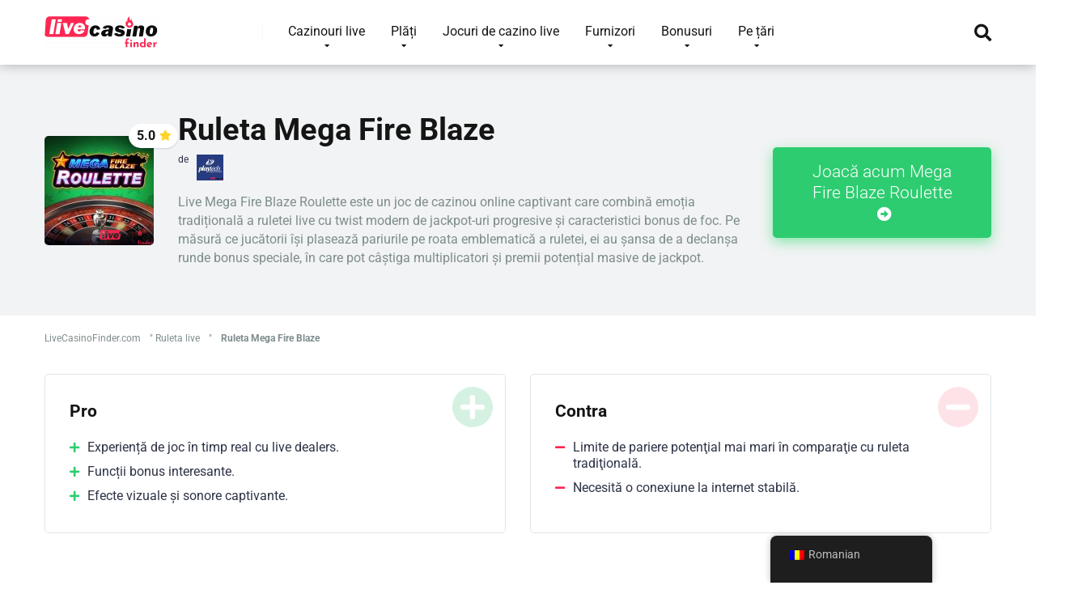

--- FILE ---
content_type: text/html; charset=UTF-8
request_url: https://livecasinofinder.com/ro/game/mega-fire-blaze-roulette/
body_size: 58736
content:
<!DOCTYPE html>
<html lang="ro">
<head><meta charset="UTF-8" /><script>if(navigator.userAgent.match(/MSIE|Internet Explorer/i)||navigator.userAgent.match(/Trident\/7\..*?rv:11/i)){var href=document.location.href;if(!href.match(/[?&]nowprocket/)){if(href.indexOf("?")==-1){if(href.indexOf("#")==-1){document.location.href=href+"?nowprocket=1"}else{document.location.href=href.replace("#","?nowprocket=1#")}}else{if(href.indexOf("#")==-1){document.location.href=href+"&nowprocket=1"}else{document.location.href=href.replace("#","&nowprocket=1#")}}}}</script><script>(()=>{class RocketLazyLoadScripts{constructor(){this.v="2.0.4",this.userEvents=["keydown","keyup","mousedown","mouseup","mousemove","mouseover","mouseout","touchmove","touchstart","touchend","touchcancel","wheel","click","dblclick","input"],this.attributeEvents=["onblur","onclick","oncontextmenu","ondblclick","onfocus","onmousedown","onmouseenter","onmouseleave","onmousemove","onmouseout","onmouseover","onmouseup","onmousewheel","onscroll","onsubmit"]}async t(){this.i(),this.o(),/iP(ad|hone)/.test(navigator.userAgent)&&this.h(),this.u(),this.l(this),this.m(),this.k(this),this.p(this),this._(),await Promise.all([this.R(),this.L()]),this.lastBreath=Date.now(),this.S(this),this.P(),this.D(),this.O(),this.M(),await this.C(this.delayedScripts.normal),await this.C(this.delayedScripts.defer),await this.C(this.delayedScripts.async),await this.T(),await this.F(),await this.j(),await this.A(),window.dispatchEvent(new Event("rocket-allScriptsLoaded")),this.everythingLoaded=!0,this.lastTouchEnd&&await new Promise(t=>setTimeout(t,500-Date.now()+this.lastTouchEnd)),this.I(),this.H(),this.U(),this.W()}i(){this.CSPIssue=sessionStorage.getItem("rocketCSPIssue"),document.addEventListener("securitypolicyviolation",t=>{this.CSPIssue||"script-src-elem"!==t.violatedDirective||"data"!==t.blockedURI||(this.CSPIssue=!0,sessionStorage.setItem("rocketCSPIssue",!0))},{isRocket:!0})}o(){window.addEventListener("pageshow",t=>{this.persisted=t.persisted,this.realWindowLoadedFired=!0},{isRocket:!0}),window.addEventListener("pagehide",()=>{this.onFirstUserAction=null},{isRocket:!0})}h(){let t;function e(e){t=e}window.addEventListener("touchstart",e,{isRocket:!0}),window.addEventListener("touchend",function i(o){o.changedTouches[0]&&t.changedTouches[0]&&Math.abs(o.changedTouches[0].pageX-t.changedTouches[0].pageX)<10&&Math.abs(o.changedTouches[0].pageY-t.changedTouches[0].pageY)<10&&o.timeStamp-t.timeStamp<200&&(window.removeEventListener("touchstart",e,{isRocket:!0}),window.removeEventListener("touchend",i,{isRocket:!0}),"INPUT"===o.target.tagName&&"text"===o.target.type||(o.target.dispatchEvent(new TouchEvent("touchend",{target:o.target,bubbles:!0})),o.target.dispatchEvent(new MouseEvent("mouseover",{target:o.target,bubbles:!0})),o.target.dispatchEvent(new PointerEvent("click",{target:o.target,bubbles:!0,cancelable:!0,detail:1,clientX:o.changedTouches[0].clientX,clientY:o.changedTouches[0].clientY})),event.preventDefault()))},{isRocket:!0})}q(t){this.userActionTriggered||("mousemove"!==t.type||this.firstMousemoveIgnored?"keyup"===t.type||"mouseover"===t.type||"mouseout"===t.type||(this.userActionTriggered=!0,this.onFirstUserAction&&this.onFirstUserAction()):this.firstMousemoveIgnored=!0),"click"===t.type&&t.preventDefault(),t.stopPropagation(),t.stopImmediatePropagation(),"touchstart"===this.lastEvent&&"touchend"===t.type&&(this.lastTouchEnd=Date.now()),"click"===t.type&&(this.lastTouchEnd=0),this.lastEvent=t.type,t.composedPath&&t.composedPath()[0].getRootNode()instanceof ShadowRoot&&(t.rocketTarget=t.composedPath()[0]),this.savedUserEvents.push(t)}u(){this.savedUserEvents=[],this.userEventHandler=this.q.bind(this),this.userEvents.forEach(t=>window.addEventListener(t,this.userEventHandler,{passive:!1,isRocket:!0})),document.addEventListener("visibilitychange",this.userEventHandler,{isRocket:!0})}U(){this.userEvents.forEach(t=>window.removeEventListener(t,this.userEventHandler,{passive:!1,isRocket:!0})),document.removeEventListener("visibilitychange",this.userEventHandler,{isRocket:!0}),this.savedUserEvents.forEach(t=>{(t.rocketTarget||t.target).dispatchEvent(new window[t.constructor.name](t.type,t))})}m(){const t="return false",e=Array.from(this.attributeEvents,t=>"data-rocket-"+t),i="["+this.attributeEvents.join("],[")+"]",o="[data-rocket-"+this.attributeEvents.join("],[data-rocket-")+"]",s=(e,i,o)=>{o&&o!==t&&(e.setAttribute("data-rocket-"+i,o),e["rocket"+i]=new Function("event",o),e.setAttribute(i,t))};new MutationObserver(t=>{for(const n of t)"attributes"===n.type&&(n.attributeName.startsWith("data-rocket-")||this.everythingLoaded?n.attributeName.startsWith("data-rocket-")&&this.everythingLoaded&&this.N(n.target,n.attributeName.substring(12)):s(n.target,n.attributeName,n.target.getAttribute(n.attributeName))),"childList"===n.type&&n.addedNodes.forEach(t=>{if(t.nodeType===Node.ELEMENT_NODE)if(this.everythingLoaded)for(const i of[t,...t.querySelectorAll(o)])for(const t of i.getAttributeNames())e.includes(t)&&this.N(i,t.substring(12));else for(const e of[t,...t.querySelectorAll(i)])for(const t of e.getAttributeNames())this.attributeEvents.includes(t)&&s(e,t,e.getAttribute(t))})}).observe(document,{subtree:!0,childList:!0,attributeFilter:[...this.attributeEvents,...e]})}I(){this.attributeEvents.forEach(t=>{document.querySelectorAll("[data-rocket-"+t+"]").forEach(e=>{this.N(e,t)})})}N(t,e){const i=t.getAttribute("data-rocket-"+e);i&&(t.setAttribute(e,i),t.removeAttribute("data-rocket-"+e))}k(t){Object.defineProperty(HTMLElement.prototype,"onclick",{get(){return this.rocketonclick||null},set(e){this.rocketonclick=e,this.setAttribute(t.everythingLoaded?"onclick":"data-rocket-onclick","this.rocketonclick(event)")}})}S(t){function e(e,i){let o=e[i];e[i]=null,Object.defineProperty(e,i,{get:()=>o,set(s){t.everythingLoaded?o=s:e["rocket"+i]=o=s}})}e(document,"onreadystatechange"),e(window,"onload"),e(window,"onpageshow");try{Object.defineProperty(document,"readyState",{get:()=>t.rocketReadyState,set(e){t.rocketReadyState=e},configurable:!0}),document.readyState="loading"}catch(t){console.log("WPRocket DJE readyState conflict, bypassing")}}l(t){this.originalAddEventListener=EventTarget.prototype.addEventListener,this.originalRemoveEventListener=EventTarget.prototype.removeEventListener,this.savedEventListeners=[],EventTarget.prototype.addEventListener=function(e,i,o){o&&o.isRocket||!t.B(e,this)&&!t.userEvents.includes(e)||t.B(e,this)&&!t.userActionTriggered||e.startsWith("rocket-")||t.everythingLoaded?t.originalAddEventListener.call(this,e,i,o):(t.savedEventListeners.push({target:this,remove:!1,type:e,func:i,options:o}),"mouseenter"!==e&&"mouseleave"!==e||t.originalAddEventListener.call(this,e,t.savedUserEvents.push,o))},EventTarget.prototype.removeEventListener=function(e,i,o){o&&o.isRocket||!t.B(e,this)&&!t.userEvents.includes(e)||t.B(e,this)&&!t.userActionTriggered||e.startsWith("rocket-")||t.everythingLoaded?t.originalRemoveEventListener.call(this,e,i,o):t.savedEventListeners.push({target:this,remove:!0,type:e,func:i,options:o})}}J(t,e){this.savedEventListeners=this.savedEventListeners.filter(i=>{let o=i.type,s=i.target||window;return e!==o||t!==s||(this.B(o,s)&&(i.type="rocket-"+o),this.$(i),!1)})}H(){EventTarget.prototype.addEventListener=this.originalAddEventListener,EventTarget.prototype.removeEventListener=this.originalRemoveEventListener,this.savedEventListeners.forEach(t=>this.$(t))}$(t){t.remove?this.originalRemoveEventListener.call(t.target,t.type,t.func,t.options):this.originalAddEventListener.call(t.target,t.type,t.func,t.options)}p(t){let e;function i(e){return t.everythingLoaded?e:e.split(" ").map(t=>"load"===t||t.startsWith("load.")?"rocket-jquery-load":t).join(" ")}function o(o){function s(e){const s=o.fn[e];o.fn[e]=o.fn.init.prototype[e]=function(){return this[0]===window&&t.userActionTriggered&&("string"==typeof arguments[0]||arguments[0]instanceof String?arguments[0]=i(arguments[0]):"object"==typeof arguments[0]&&Object.keys(arguments[0]).forEach(t=>{const e=arguments[0][t];delete arguments[0][t],arguments[0][i(t)]=e})),s.apply(this,arguments),this}}if(o&&o.fn&&!t.allJQueries.includes(o)){const e={DOMContentLoaded:[],"rocket-DOMContentLoaded":[]};for(const t in e)document.addEventListener(t,()=>{e[t].forEach(t=>t())},{isRocket:!0});o.fn.ready=o.fn.init.prototype.ready=function(i){function s(){parseInt(o.fn.jquery)>2?setTimeout(()=>i.bind(document)(o)):i.bind(document)(o)}return"function"==typeof i&&(t.realDomReadyFired?!t.userActionTriggered||t.fauxDomReadyFired?s():e["rocket-DOMContentLoaded"].push(s):e.DOMContentLoaded.push(s)),o([])},s("on"),s("one"),s("off"),t.allJQueries.push(o)}e=o}t.allJQueries=[],o(window.jQuery),Object.defineProperty(window,"jQuery",{get:()=>e,set(t){o(t)}})}P(){const t=new Map;document.write=document.writeln=function(e){const i=document.currentScript,o=document.createRange(),s=i.parentElement;let n=t.get(i);void 0===n&&(n=i.nextSibling,t.set(i,n));const c=document.createDocumentFragment();o.setStart(c,0),c.appendChild(o.createContextualFragment(e)),s.insertBefore(c,n)}}async R(){return new Promise(t=>{this.userActionTriggered?t():this.onFirstUserAction=t})}async L(){return new Promise(t=>{document.addEventListener("DOMContentLoaded",()=>{this.realDomReadyFired=!0,t()},{isRocket:!0})})}async j(){return this.realWindowLoadedFired?Promise.resolve():new Promise(t=>{window.addEventListener("load",t,{isRocket:!0})})}M(){this.pendingScripts=[];this.scriptsMutationObserver=new MutationObserver(t=>{for(const e of t)e.addedNodes.forEach(t=>{"SCRIPT"!==t.tagName||t.noModule||t.isWPRocket||this.pendingScripts.push({script:t,promise:new Promise(e=>{const i=()=>{const i=this.pendingScripts.findIndex(e=>e.script===t);i>=0&&this.pendingScripts.splice(i,1),e()};t.addEventListener("load",i,{isRocket:!0}),t.addEventListener("error",i,{isRocket:!0}),setTimeout(i,1e3)})})})}),this.scriptsMutationObserver.observe(document,{childList:!0,subtree:!0})}async F(){await this.X(),this.pendingScripts.length?(await this.pendingScripts[0].promise,await this.F()):this.scriptsMutationObserver.disconnect()}D(){this.delayedScripts={normal:[],async:[],defer:[]},document.querySelectorAll("script[type$=rocketlazyloadscript]").forEach(t=>{t.hasAttribute("data-rocket-src")?t.hasAttribute("async")&&!1!==t.async?this.delayedScripts.async.push(t):t.hasAttribute("defer")&&!1!==t.defer||"module"===t.getAttribute("data-rocket-type")?this.delayedScripts.defer.push(t):this.delayedScripts.normal.push(t):this.delayedScripts.normal.push(t)})}async _(){await this.L();let t=[];document.querySelectorAll("script[type$=rocketlazyloadscript][data-rocket-src]").forEach(e=>{let i=e.getAttribute("data-rocket-src");if(i&&!i.startsWith("data:")){i.startsWith("//")&&(i=location.protocol+i);try{const o=new URL(i).origin;o!==location.origin&&t.push({src:o,crossOrigin:e.crossOrigin||"module"===e.getAttribute("data-rocket-type")})}catch(t){}}}),t=[...new Map(t.map(t=>[JSON.stringify(t),t])).values()],this.Y(t,"preconnect")}async G(t){if(await this.K(),!0!==t.noModule||!("noModule"in HTMLScriptElement.prototype))return new Promise(e=>{let i;function o(){(i||t).setAttribute("data-rocket-status","executed"),e()}try{if(navigator.userAgent.includes("Firefox/")||""===navigator.vendor||this.CSPIssue)i=document.createElement("script"),[...t.attributes].forEach(t=>{let e=t.nodeName;"type"!==e&&("data-rocket-type"===e&&(e="type"),"data-rocket-src"===e&&(e="src"),i.setAttribute(e,t.nodeValue))}),t.text&&(i.text=t.text),t.nonce&&(i.nonce=t.nonce),i.hasAttribute("src")?(i.addEventListener("load",o,{isRocket:!0}),i.addEventListener("error",()=>{i.setAttribute("data-rocket-status","failed-network"),e()},{isRocket:!0}),setTimeout(()=>{i.isConnected||e()},1)):(i.text=t.text,o()),i.isWPRocket=!0,t.parentNode.replaceChild(i,t);else{const i=t.getAttribute("data-rocket-type"),s=t.getAttribute("data-rocket-src");i?(t.type=i,t.removeAttribute("data-rocket-type")):t.removeAttribute("type"),t.addEventListener("load",o,{isRocket:!0}),t.addEventListener("error",i=>{this.CSPIssue&&i.target.src.startsWith("data:")?(console.log("WPRocket: CSP fallback activated"),t.removeAttribute("src"),this.G(t).then(e)):(t.setAttribute("data-rocket-status","failed-network"),e())},{isRocket:!0}),s?(t.fetchPriority="high",t.removeAttribute("data-rocket-src"),t.src=s):t.src="data:text/javascript;base64,"+window.btoa(unescape(encodeURIComponent(t.text)))}}catch(i){t.setAttribute("data-rocket-status","failed-transform"),e()}});t.setAttribute("data-rocket-status","skipped")}async C(t){const e=t.shift();return e?(e.isConnected&&await this.G(e),this.C(t)):Promise.resolve()}O(){this.Y([...this.delayedScripts.normal,...this.delayedScripts.defer,...this.delayedScripts.async],"preload")}Y(t,e){this.trash=this.trash||[];let i=!0;var o=document.createDocumentFragment();t.forEach(t=>{const s=t.getAttribute&&t.getAttribute("data-rocket-src")||t.src;if(s&&!s.startsWith("data:")){const n=document.createElement("link");n.href=s,n.rel=e,"preconnect"!==e&&(n.as="script",n.fetchPriority=i?"high":"low"),t.getAttribute&&"module"===t.getAttribute("data-rocket-type")&&(n.crossOrigin=!0),t.crossOrigin&&(n.crossOrigin=t.crossOrigin),t.integrity&&(n.integrity=t.integrity),t.nonce&&(n.nonce=t.nonce),o.appendChild(n),this.trash.push(n),i=!1}}),document.head.appendChild(o)}W(){this.trash.forEach(t=>t.remove())}async T(){try{document.readyState="interactive"}catch(t){}this.fauxDomReadyFired=!0;try{await this.K(),this.J(document,"readystatechange"),document.dispatchEvent(new Event("rocket-readystatechange")),await this.K(),document.rocketonreadystatechange&&document.rocketonreadystatechange(),await this.K(),this.J(document,"DOMContentLoaded"),document.dispatchEvent(new Event("rocket-DOMContentLoaded")),await this.K(),this.J(window,"DOMContentLoaded"),window.dispatchEvent(new Event("rocket-DOMContentLoaded"))}catch(t){console.error(t)}}async A(){try{document.readyState="complete"}catch(t){}try{await this.K(),this.J(document,"readystatechange"),document.dispatchEvent(new Event("rocket-readystatechange")),await this.K(),document.rocketonreadystatechange&&document.rocketonreadystatechange(),await this.K(),this.J(window,"load"),window.dispatchEvent(new Event("rocket-load")),await this.K(),window.rocketonload&&window.rocketonload(),await this.K(),this.allJQueries.forEach(t=>t(window).trigger("rocket-jquery-load")),await this.K(),this.J(window,"pageshow");const t=new Event("rocket-pageshow");t.persisted=this.persisted,window.dispatchEvent(t),await this.K(),window.rocketonpageshow&&window.rocketonpageshow({persisted:this.persisted})}catch(t){console.error(t)}}async K(){Date.now()-this.lastBreath>45&&(await this.X(),this.lastBreath=Date.now())}async X(){return document.hidden?new Promise(t=>setTimeout(t)):new Promise(t=>requestAnimationFrame(t))}B(t,e){return e===document&&"readystatechange"===t||(e===document&&"DOMContentLoaded"===t||(e===window&&"DOMContentLoaded"===t||(e===window&&"load"===t||e===window&&"pageshow"===t)))}static run(){(new RocketLazyLoadScripts).t()}}RocketLazyLoadScripts.run()})();</script>
    
    <meta http-equiv="X-UA-Compatible" content="IE=edge" />
    <meta name="viewport" id="viewport" content="width=device-width, initial-scale=1.0, maximum-scale=1.0, minimum-scale=1.0, user-scalable=no" />
	<meta name="google-site-verification" content="_y_MaM3wr6S8ImFsTeer2VT-5S8idGlRZfv2UddPTSU" />
	<!-- Manifest added by SuperPWA - Progressive Web Apps Plugin For WordPress -->
<link rel="manifest" href="/superpwa-manifest.json">
<link rel="prefetch" href="/superpwa-manifest.json">
<meta name="theme-color" content="#D5E0EB">
<!-- / SuperPWA.com -->
<meta name='robots' content='index, follow, max-image-preview:large, max-snippet:-1, max-video-preview:-1' />
	<style></style>
	
	<!-- This site is optimized with the Yoast SEO plugin v26.4 - https://yoast.com/wordpress/plugins/seo/ -->
	<title>Ruletă live Mega Fire Blaze: cel mai tare joc de cazinou al Playtech</title>
<link data-rocket-preload as="style" href="https://fonts.googleapis.com/css?family=Roboto%3A300%2C400%2C700%2C900&#038;display=swap" rel="preload">
<link href="https://fonts.googleapis.com/css?family=Roboto%3A300%2C400%2C700%2C900&#038;display=swap" media="print" onload="this.media=&#039;all&#039;" rel="stylesheet">
<noscript><link rel="stylesheet" href="https://fonts.googleapis.com/css?family=Roboto%3A300%2C400%2C700%2C900&#038;display=swap"></noscript>
<link crossorigin data-rocket-preload as="font" href="https://fonts.gstatic.com/s/roboto/v50/KFO7CnqEu92Fr1ME7kSn66aGLdTylUAMaxKUBGEe.woff2" rel="preload">
<link crossorigin data-rocket-preload as="font" href="https://fonts.gstatic.com/s/roboto/v50/KFO7CnqEu92Fr1ME7kSn66aGLdTylUAMa3OUBGEe.woff2" rel="preload">
<link crossorigin data-rocket-preload as="font" href="https://fonts.gstatic.com/s/roboto/v50/KFO7CnqEu92Fr1ME7kSn66aGLdTylUAMa3KUBGEe.woff2" rel="preload">
<link crossorigin data-rocket-preload as="font" href="https://fonts.gstatic.com/s/roboto/v50/KFO7CnqEu92Fr1ME7kSn66aGLdTylUAMa3yUBA.woff2" rel="preload">
<link crossorigin data-rocket-preload as="font" href="https://use.fontawesome.com/releases/v5.12.0/webfonts/fa-regular-400.woff2" rel="preload">
<link crossorigin data-rocket-preload as="font" href="https://use.fontawesome.com/releases/v5.12.0/webfonts/fa-solid-900.woff2" rel="preload">
<style id="wpr-usedcss">img:is([sizes=auto i],[sizes^="auto," i]){contain-intrinsic-size:3000px 1500px}.sc_card{box-shadow:0 2px 2px 0 rgba(0,0,0,.16),0 0 0 1px rgba(0,0,0,.08);border-radius:4px;background:#fff;margin:2em auto;width:100%;overflow:hidden;padding:1em;box-sizing:border-box}.sc_card h1,.sc_card h2,.sc_card h3{font-size:1em;line-height:1.2em;margin:0 0 1em;font-weight:700}.sc_card p{font-size:1em}.sc_card p:last-child{margin-bottom:0}.sc_card p:empty{display:none;margin-bottom:0}.sc_card img{margin-bottom:1em}@media (max-width:468px){.sc_card p{padding:0 1em 1em}}.sc_fs_faq summary:focus{outline:0}.sc_fs_faq summary *{margin:0;display:inline;padding:0}.sc_fs_faq summary+div{overflow:hidden}.sc_fs_faq summary+div img{margin-top:0}.sc_fs_card__animate{padding:0}.sc_fs_card__animate .sc_fs_faq__content{padding:0 1em 1em}.sc_fs_card__animate .sc_fs_faq__content>:first-child{margin-top:0}.sc_fs_card__animate summary{display:block;cursor:pointer;position:relative;padding:1em 1em 1em 2em}.sc_fs_card__animate summary:before{content:"";position:absolute;top:1.5em;left:1em;transform:rotate(0);transform-origin:0.2rem 50%;transition:.25s transform ease;border:.4rem solid transparent;border-left-color:inherit}.sc_fs_card__animate[open]>summary:before{transform:rotate(90deg)}.sc_card .has-wpsc-lightbox{cursor:zoom-in}body.hidden-scroll{overflow:hidden}.sl-overlay{position:fixed;left:0;right:0;top:0;bottom:0;background:#fff;display:none;z-index:1035}.sl-wrapper{z-index:1040;width:100%;height:100%;left:0;top:0;position:fixed}.sl-wrapper *{box-sizing:border-box}.sl-wrapper button{border:0;background:0 0;font-size:28px;padding:0;cursor:pointer}.sl-wrapper button:hover{opacity:.7}.sl-wrapper .sl-close{display:none;position:fixed;right:30px;top:30px;z-index:10060;margin-top:-14px;margin-right:-14px;height:44px;width:44px;line-height:44px;font-family:Arial,Baskerville,monospace;color:#000;font-size:3rem}.sl-wrapper .sl-counter{display:none;position:fixed;top:30px;left:30px;z-index:10060;color:#000;font-size:1rem}.sl-wrapper .sl-download{display:none;position:fixed;bottom:5px;width:100%;text-align:center;z-index:10060;color:#fff;font-size:1rem}.sl-wrapper .sl-download a{color:#fff}.sl-wrapper .sl-navigation{width:100%;display:none}.sl-wrapper .sl-navigation button{position:fixed;top:50%;margin-top:-22px;height:44px;width:22px;line-height:44px;text-align:center;display:block;z-index:10060;font-family:Arial,Baskerville,monospace;color:#000}.sl-wrapper .sl-navigation button.sl-next{right:5px;font-size:2rem}.sl-wrapper .sl-navigation button.sl-prev{left:5px;font-size:2rem}@media (min-width:35.5em){.sl-wrapper .sl-navigation button{width:44px}.sl-wrapper .sl-navigation button.sl-next{right:10px;font-size:3rem}.sl-wrapper .sl-navigation button.sl-prev{left:10px;font-size:3rem}.sl-wrapper .sl-image img{border:0}}@media (min-width:50em){.sl-wrapper .sl-navigation button{width:44px}.sl-wrapper .sl-navigation button.sl-next{right:20px;font-size:3rem}.sl-wrapper .sl-navigation button.sl-prev{left:20px;font-size:3rem}.sl-wrapper .sl-image img{border:0}}.sl-wrapper.sl-dir-rtl .sl-navigation{direction:ltr}.sl-wrapper .sl-image{position:fixed;-ms-touch-action:none;touch-action:none;z-index:10000}.sl-wrapper .sl-image img{margin:0;padding:0;display:block;border:0;width:100%;height:auto}.sl-wrapper .sl-image iframe{background:#000;border:0}@media (min-width:35.5em){.sl-wrapper .sl-image iframe{border:0}}@media (min-width:50em){.sl-wrapper .sl-image iframe{border:0}}.sl-wrapper .sl-image .sl-caption{display:none;padding:10px;color:#fff;background:rgba(0,0,0,.8);font-size:1rem;position:absolute;bottom:0;left:0;right:0}.sl-spinner{display:none;border:5px solid #333;border-radius:40px;height:40px;left:50%;margin:-20px 0 0 -20px;opacity:0;position:fixed;top:50%;width:40px;z-index:1007;-webkit-animation:1s ease-out infinite pulsate;-moz-animation:1s ease-out infinite pulsate;-ms-animation:pulsate 1s ease-out infinite;-o-animation:1s ease-out infinite pulsate;animation:1s ease-out infinite pulsate}.sl-scrollbar-measure{position:absolute;top:-9999px;width:50px;height:50px;overflow:scroll}.sl-transition{transition:-moz-transform ease .2s;transition:-ms-transform ease .2s;transition:-o-transform ease .2s;transition:-webkit-transform ease .2s;transition:transform ease .2s}@-webkit-keyframes pulsate{0%{transform:scale(.1);opacity:0}50%{opacity:1}100%{transform:scale(1.2);opacity:0}}@keyframes pulsate{0%{transform:scale(.1);opacity:0}50%{opacity:1}100%{transform:scale(1.2);opacity:0}}@-moz-keyframes pulsate{0%{transform:scale(.1);opacity:0}50%{opacity:1}100%{transform:scale(1.2);opacity:0}}@-o-keyframes pulsate{0%{transform:scale(.1);opacity:0}50%{opacity:1}100%{transform:scale(1.2);opacity:0}}@-ms-keyframes pulsate{0%{transform:scale(.1);opacity:0}50%{opacity:1}100%{transform:scale(1.2);opacity:0}}img.emoji{display:inline!important;border:none!important;box-shadow:none!important;height:1em!important;width:1em!important;margin:0 .07em!important;vertical-align:-.1em!important;background:0 0!important;padding:0!important}:where(.wp-block-button__link){border-radius:9999px;box-shadow:none;padding:calc(.667em + 2px) calc(1.333em + 2px);text-decoration:none}:root :where(.wp-block-button .wp-block-button__link.is-style-outline),:root :where(.wp-block-button.is-style-outline>.wp-block-button__link){border:2px solid;padding:.667em 1.333em}:root :where(.wp-block-button .wp-block-button__link.is-style-outline:not(.has-text-color)),:root :where(.wp-block-button.is-style-outline>.wp-block-button__link:not(.has-text-color)){color:currentColor}:root :where(.wp-block-button .wp-block-button__link.is-style-outline:not(.has-background)),:root :where(.wp-block-button.is-style-outline>.wp-block-button__link:not(.has-background)){background-color:initial;background-image:none}:where(.wp-block-calendar table:not(.has-background) th){background:#ddd}:where(.wp-block-columns){margin-bottom:1.75em}:where(.wp-block-columns.has-background){padding:1.25em 2.375em}:where(.wp-block-post-comments input[type=submit]){border:none}:where(.wp-block-cover-image:not(.has-text-color)),:where(.wp-block-cover:not(.has-text-color)){color:#fff}:where(.wp-block-cover-image.is-light:not(.has-text-color)),:where(.wp-block-cover.is-light:not(.has-text-color)){color:#000}:root :where(.wp-block-cover h1:not(.has-text-color)),:root :where(.wp-block-cover h2:not(.has-text-color)),:root :where(.wp-block-cover h3:not(.has-text-color)),:root :where(.wp-block-cover h4:not(.has-text-color)),:root :where(.wp-block-cover h5:not(.has-text-color)),:root :where(.wp-block-cover h6:not(.has-text-color)),:root :where(.wp-block-cover p:not(.has-text-color)){color:inherit}:where(.wp-block-file){margin-bottom:1.5em}:where(.wp-block-file__button){border-radius:2em;display:inline-block;padding:.5em 1em}:where(.wp-block-file__button):is(a):active,:where(.wp-block-file__button):is(a):focus,:where(.wp-block-file__button):is(a):hover,:where(.wp-block-file__button):is(a):visited{box-shadow:none;color:#fff;opacity:.85;text-decoration:none}:where(.wp-block-group.wp-block-group-is-layout-constrained){position:relative}:root :where(.wp-block-image.is-style-rounded img,.wp-block-image .is-style-rounded img){border-radius:9999px}:where(.wp-block-latest-comments:not([style*=line-height] .wp-block-latest-comments__comment)){line-height:1.1}:where(.wp-block-latest-comments:not([style*=line-height] .wp-block-latest-comments__comment-excerpt p)){line-height:1.8}:root :where(.wp-block-latest-posts.is-grid){padding:0}:root :where(.wp-block-latest-posts.wp-block-latest-posts__list){padding-left:0}ol,ul{box-sizing:border-box}:root :where(.wp-block-list.has-background){padding:1.25em 2.375em}:where(.wp-block-navigation.has-background .wp-block-navigation-item a:not(.wp-element-button)),:where(.wp-block-navigation.has-background .wp-block-navigation-submenu a:not(.wp-element-button)){padding:.5em 1em}:where(.wp-block-navigation .wp-block-navigation__submenu-container .wp-block-navigation-item a:not(.wp-element-button)),:where(.wp-block-navigation .wp-block-navigation__submenu-container .wp-block-navigation-submenu a:not(.wp-element-button)),:where(.wp-block-navigation .wp-block-navigation__submenu-container .wp-block-navigation-submenu button.wp-block-navigation-item__content),:where(.wp-block-navigation .wp-block-navigation__submenu-container .wp-block-pages-list__item button.wp-block-navigation-item__content){padding:.5em 1em}:root :where(p.has-background){padding:1.25em 2.375em}:where(p.has-text-color:not(.has-link-color)) a{color:inherit}:where(.wp-block-post-comments-form) input:not([type=submit]),:where(.wp-block-post-comments-form) textarea{border:1px solid #949494;font-family:inherit;font-size:1em}:where(.wp-block-post-comments-form) input:where(:not([type=submit]):not([type=checkbox])),:where(.wp-block-post-comments-form) textarea{padding:calc(.667em + 2px)}:where(.wp-block-post-excerpt){box-sizing:border-box;margin-bottom:var(--wp--style--block-gap);margin-top:var(--wp--style--block-gap)}:where(.wp-block-preformatted.has-background){padding:1.25em 2.375em}:where(.wp-block-search__button){border:1px solid #ccc;padding:6px 10px}:where(.wp-block-search__input){font-family:inherit;font-size:inherit;font-style:inherit;font-weight:inherit;letter-spacing:inherit;line-height:inherit;text-transform:inherit}:where(.wp-block-search__button-inside .wp-block-search__inside-wrapper){border:1px solid #949494;box-sizing:border-box;padding:4px}:where(.wp-block-search__button-inside .wp-block-search__inside-wrapper) .wp-block-search__input{border:none;border-radius:0;padding:0 4px}:where(.wp-block-search__button-inside .wp-block-search__inside-wrapper) .wp-block-search__input:focus{outline:0}:where(.wp-block-search__button-inside .wp-block-search__inside-wrapper) :where(.wp-block-search__button){padding:4px 8px}:root :where(.wp-block-separator.is-style-dots){height:auto;line-height:1;text-align:center}:root :where(.wp-block-separator.is-style-dots):before{color:currentColor;content:"···";font-family:serif;font-size:1.5em;letter-spacing:2em;padding-left:2em}:root :where(.wp-block-site-logo.is-style-rounded){border-radius:9999px}:where(.wp-block-social-links:not(.is-style-logos-only)) .wp-social-link{background-color:#f0f0f0;color:#444}:where(.wp-block-social-links:not(.is-style-logos-only)) .wp-social-link-amazon{background-color:#f90;color:#fff}:where(.wp-block-social-links:not(.is-style-logos-only)) .wp-social-link-bandcamp{background-color:#1ea0c3;color:#fff}:where(.wp-block-social-links:not(.is-style-logos-only)) .wp-social-link-behance{background-color:#0757fe;color:#fff}:where(.wp-block-social-links:not(.is-style-logos-only)) .wp-social-link-bluesky{background-color:#0a7aff;color:#fff}:where(.wp-block-social-links:not(.is-style-logos-only)) .wp-social-link-codepen{background-color:#1e1f26;color:#fff}:where(.wp-block-social-links:not(.is-style-logos-only)) .wp-social-link-deviantart{background-color:#02e49b;color:#fff}:where(.wp-block-social-links:not(.is-style-logos-only)) .wp-social-link-discord{background-color:#5865f2;color:#fff}:where(.wp-block-social-links:not(.is-style-logos-only)) .wp-social-link-dribbble{background-color:#e94c89;color:#fff}:where(.wp-block-social-links:not(.is-style-logos-only)) .wp-social-link-dropbox{background-color:#4280ff;color:#fff}:where(.wp-block-social-links:not(.is-style-logos-only)) .wp-social-link-etsy{background-color:#f45800;color:#fff}:where(.wp-block-social-links:not(.is-style-logos-only)) .wp-social-link-facebook{background-color:#0866ff;color:#fff}:where(.wp-block-social-links:not(.is-style-logos-only)) .wp-social-link-fivehundredpx{background-color:#000;color:#fff}:where(.wp-block-social-links:not(.is-style-logos-only)) .wp-social-link-flickr{background-color:#0461dd;color:#fff}:where(.wp-block-social-links:not(.is-style-logos-only)) .wp-social-link-foursquare{background-color:#e65678;color:#fff}:where(.wp-block-social-links:not(.is-style-logos-only)) .wp-social-link-github{background-color:#24292d;color:#fff}:where(.wp-block-social-links:not(.is-style-logos-only)) .wp-social-link-goodreads{background-color:#eceadd;color:#382110}:where(.wp-block-social-links:not(.is-style-logos-only)) .wp-social-link-google{background-color:#ea4434;color:#fff}:where(.wp-block-social-links:not(.is-style-logos-only)) .wp-social-link-gravatar{background-color:#1d4fc4;color:#fff}:where(.wp-block-social-links:not(.is-style-logos-only)) .wp-social-link-instagram{background-color:#f00075;color:#fff}:where(.wp-block-social-links:not(.is-style-logos-only)) .wp-social-link-lastfm{background-color:#e21b24;color:#fff}:where(.wp-block-social-links:not(.is-style-logos-only)) .wp-social-link-linkedin{background-color:#0d66c2;color:#fff}:where(.wp-block-social-links:not(.is-style-logos-only)) .wp-social-link-mastodon{background-color:#3288d4;color:#fff}:where(.wp-block-social-links:not(.is-style-logos-only)) .wp-social-link-medium{background-color:#000;color:#fff}:where(.wp-block-social-links:not(.is-style-logos-only)) .wp-social-link-meetup{background-color:#f6405f;color:#fff}:where(.wp-block-social-links:not(.is-style-logos-only)) .wp-social-link-patreon{background-color:#000;color:#fff}:where(.wp-block-social-links:not(.is-style-logos-only)) .wp-social-link-pinterest{background-color:#e60122;color:#fff}:where(.wp-block-social-links:not(.is-style-logos-only)) .wp-social-link-pocket{background-color:#ef4155;color:#fff}:where(.wp-block-social-links:not(.is-style-logos-only)) .wp-social-link-reddit{background-color:#ff4500;color:#fff}:where(.wp-block-social-links:not(.is-style-logos-only)) .wp-social-link-skype{background-color:#0478d7;color:#fff}:where(.wp-block-social-links:not(.is-style-logos-only)) .wp-social-link-snapchat{background-color:#fefc00;color:#fff;stroke:#000}:where(.wp-block-social-links:not(.is-style-logos-only)) .wp-social-link-soundcloud{background-color:#ff5600;color:#fff}:where(.wp-block-social-links:not(.is-style-logos-only)) .wp-social-link-spotify{background-color:#1bd760;color:#fff}:where(.wp-block-social-links:not(.is-style-logos-only)) .wp-social-link-telegram{background-color:#2aabee;color:#fff}:where(.wp-block-social-links:not(.is-style-logos-only)) .wp-social-link-threads{background-color:#000;color:#fff}:where(.wp-block-social-links:not(.is-style-logos-only)) .wp-social-link-tiktok{background-color:#000;color:#fff}:where(.wp-block-social-links:not(.is-style-logos-only)) .wp-social-link-tumblr{background-color:#011835;color:#fff}:where(.wp-block-social-links:not(.is-style-logos-only)) .wp-social-link-twitch{background-color:#6440a4;color:#fff}:where(.wp-block-social-links:not(.is-style-logos-only)) .wp-social-link-twitter{background-color:#1da1f2;color:#fff}:where(.wp-block-social-links:not(.is-style-logos-only)) .wp-social-link-vimeo{background-color:#1eb7ea;color:#fff}:where(.wp-block-social-links:not(.is-style-logos-only)) .wp-social-link-vk{background-color:#4680c2;color:#fff}:where(.wp-block-social-links:not(.is-style-logos-only)) .wp-social-link-wordpress{background-color:#3499cd;color:#fff}:where(.wp-block-social-links:not(.is-style-logos-only)) .wp-social-link-whatsapp{background-color:#25d366;color:#fff}:where(.wp-block-social-links:not(.is-style-logos-only)) .wp-social-link-x{background-color:#000;color:#fff}:where(.wp-block-social-links:not(.is-style-logos-only)) .wp-social-link-yelp{background-color:#d32422;color:#fff}:where(.wp-block-social-links:not(.is-style-logos-only)) .wp-social-link-youtube{background-color:red;color:#fff}:where(.wp-block-social-links.is-style-logos-only) .wp-social-link{background:0 0}:where(.wp-block-social-links.is-style-logos-only) .wp-social-link svg{height:1.25em;width:1.25em}:where(.wp-block-social-links.is-style-logos-only) .wp-social-link-amazon{color:#f90}:where(.wp-block-social-links.is-style-logos-only) .wp-social-link-bandcamp{color:#1ea0c3}:where(.wp-block-social-links.is-style-logos-only) .wp-social-link-behance{color:#0757fe}:where(.wp-block-social-links.is-style-logos-only) .wp-social-link-bluesky{color:#0a7aff}:where(.wp-block-social-links.is-style-logos-only) .wp-social-link-codepen{color:#1e1f26}:where(.wp-block-social-links.is-style-logos-only) .wp-social-link-deviantart{color:#02e49b}:where(.wp-block-social-links.is-style-logos-only) .wp-social-link-discord{color:#5865f2}:where(.wp-block-social-links.is-style-logos-only) .wp-social-link-dribbble{color:#e94c89}:where(.wp-block-social-links.is-style-logos-only) .wp-social-link-dropbox{color:#4280ff}:where(.wp-block-social-links.is-style-logos-only) .wp-social-link-etsy{color:#f45800}:where(.wp-block-social-links.is-style-logos-only) .wp-social-link-facebook{color:#0866ff}:where(.wp-block-social-links.is-style-logos-only) .wp-social-link-fivehundredpx{color:#000}:where(.wp-block-social-links.is-style-logos-only) .wp-social-link-flickr{color:#0461dd}:where(.wp-block-social-links.is-style-logos-only) .wp-social-link-foursquare{color:#e65678}:where(.wp-block-social-links.is-style-logos-only) .wp-social-link-github{color:#24292d}:where(.wp-block-social-links.is-style-logos-only) .wp-social-link-goodreads{color:#382110}:where(.wp-block-social-links.is-style-logos-only) .wp-social-link-google{color:#ea4434}:where(.wp-block-social-links.is-style-logos-only) .wp-social-link-gravatar{color:#1d4fc4}:where(.wp-block-social-links.is-style-logos-only) .wp-social-link-instagram{color:#f00075}:where(.wp-block-social-links.is-style-logos-only) .wp-social-link-lastfm{color:#e21b24}:where(.wp-block-social-links.is-style-logos-only) .wp-social-link-linkedin{color:#0d66c2}:where(.wp-block-social-links.is-style-logos-only) .wp-social-link-mastodon{color:#3288d4}:where(.wp-block-social-links.is-style-logos-only) .wp-social-link-medium{color:#000}:where(.wp-block-social-links.is-style-logos-only) .wp-social-link-meetup{color:#f6405f}:where(.wp-block-social-links.is-style-logos-only) .wp-social-link-patreon{color:#000}:where(.wp-block-social-links.is-style-logos-only) .wp-social-link-pinterest{color:#e60122}:where(.wp-block-social-links.is-style-logos-only) .wp-social-link-pocket{color:#ef4155}:where(.wp-block-social-links.is-style-logos-only) .wp-social-link-reddit{color:#ff4500}:where(.wp-block-social-links.is-style-logos-only) .wp-social-link-skype{color:#0478d7}:where(.wp-block-social-links.is-style-logos-only) .wp-social-link-snapchat{color:#fff;stroke:#000}:where(.wp-block-social-links.is-style-logos-only) .wp-social-link-soundcloud{color:#ff5600}:where(.wp-block-social-links.is-style-logos-only) .wp-social-link-spotify{color:#1bd760}:where(.wp-block-social-links.is-style-logos-only) .wp-social-link-telegram{color:#2aabee}:where(.wp-block-social-links.is-style-logos-only) .wp-social-link-threads{color:#000}:where(.wp-block-social-links.is-style-logos-only) .wp-social-link-tiktok{color:#000}:where(.wp-block-social-links.is-style-logos-only) .wp-social-link-tumblr{color:#011835}:where(.wp-block-social-links.is-style-logos-only) .wp-social-link-twitch{color:#6440a4}:where(.wp-block-social-links.is-style-logos-only) .wp-social-link-twitter{color:#1da1f2}:where(.wp-block-social-links.is-style-logos-only) .wp-social-link-vimeo{color:#1eb7ea}:where(.wp-block-social-links.is-style-logos-only) .wp-social-link-vk{color:#4680c2}:where(.wp-block-social-links.is-style-logos-only) .wp-social-link-whatsapp{color:#25d366}:where(.wp-block-social-links.is-style-logos-only) .wp-social-link-wordpress{color:#3499cd}:where(.wp-block-social-links.is-style-logos-only) .wp-social-link-x{color:#000}:where(.wp-block-social-links.is-style-logos-only) .wp-social-link-yelp{color:#d32422}:where(.wp-block-social-links.is-style-logos-only) .wp-social-link-youtube{color:red}:root :where(.wp-block-social-links .wp-social-link a){padding:.25em}:root :where(.wp-block-social-links.is-style-logos-only .wp-social-link a){padding:0}:root :where(.wp-block-social-links.is-style-pill-shape .wp-social-link a){padding-left:.6666666667em;padding-right:.6666666667em}:root :where(.wp-block-tag-cloud.is-style-outline){display:flex;flex-wrap:wrap;gap:1ch}:root :where(.wp-block-tag-cloud.is-style-outline a){border:1px solid;font-size:unset!important;margin-right:0;padding:1ch 2ch;text-decoration:none!important}:root :where(.wp-block-table-of-contents){box-sizing:border-box}:where(.wp-block-term-description){box-sizing:border-box;margin-bottom:var(--wp--style--block-gap);margin-top:var(--wp--style--block-gap)}:where(pre.wp-block-verse){font-family:inherit}:root{--wp--preset--font-size--normal:16px;--wp--preset--font-size--huge:42px}.aligncenter{clear:both}.screen-reader-text{border:0;clip-path:inset(50%);height:1px;margin:-1px;overflow:hidden;padding:0;position:absolute;width:1px;word-wrap:normal!important}.screen-reader-text:focus{background-color:#ddd;clip-path:none;color:#444;display:block;font-size:1em;height:auto;left:5px;line-height:normal;padding:15px 23px 14px;text-decoration:none;top:5px;width:auto;z-index:100000}html :where(.has-border-color){border-style:solid}html :where([style*=border-top-color]){border-top-style:solid}html :where([style*=border-right-color]){border-right-style:solid}html :where([style*=border-bottom-color]){border-bottom-style:solid}html :where([style*=border-left-color]){border-left-style:solid}html :where([style*=border-width]){border-style:solid}html :where([style*=border-top-width]){border-top-style:solid}html :where([style*=border-right-width]){border-right-style:solid}html :where([style*=border-bottom-width]){border-bottom-style:solid}html :where([style*=border-left-width]){border-left-style:solid}html :where(img[class*=wp-image-]){height:auto;max-width:100%}:where(figure){margin:0 0 1em}html :where(.is-position-sticky){--wp-admin--admin-bar--position-offset:var(--wp-admin--admin-bar--height,0px)}@media screen and (max-width:600px){html :where(.is-position-sticky){--wp-admin--admin-bar--position-offset:0px}}:root{--wp--preset--aspect-ratio--square:1;--wp--preset--aspect-ratio--4-3:4/3;--wp--preset--aspect-ratio--3-4:3/4;--wp--preset--aspect-ratio--3-2:3/2;--wp--preset--aspect-ratio--2-3:2/3;--wp--preset--aspect-ratio--16-9:16/9;--wp--preset--aspect-ratio--9-16:9/16;--wp--preset--color--black:#000000;--wp--preset--color--cyan-bluish-gray:#abb8c3;--wp--preset--color--white:#ffffff;--wp--preset--color--pale-pink:#f78da7;--wp--preset--color--vivid-red:#cf2e2e;--wp--preset--color--luminous-vivid-orange:#ff6900;--wp--preset--color--luminous-vivid-amber:#fcb900;--wp--preset--color--light-green-cyan:#7bdcb5;--wp--preset--color--vivid-green-cyan:#00d084;--wp--preset--color--pale-cyan-blue:#8ed1fc;--wp--preset--color--vivid-cyan-blue:#0693e3;--wp--preset--color--vivid-purple:#9b51e0;--wp--preset--color--mercury-main:#dd3333;--wp--preset--color--mercury-second:#ff2453;--wp--preset--color--mercury-white:#fff;--wp--preset--color--mercury-gray:#263238;--wp--preset--color--mercury-emerald:#2edd6c;--wp--preset--color--mercury-alizarin:#e74c3c;--wp--preset--color--mercury-wisteria:#8e44ad;--wp--preset--color--mercury-peter-river:#3498db;--wp--preset--color--mercury-clouds:#ecf0f1;--wp--preset--gradient--vivid-cyan-blue-to-vivid-purple:linear-gradient(135deg,rgba(6, 147, 227, 1) 0%,rgb(155, 81, 224) 100%);--wp--preset--gradient--light-green-cyan-to-vivid-green-cyan:linear-gradient(135deg,rgb(122, 220, 180) 0%,rgb(0, 208, 130) 100%);--wp--preset--gradient--luminous-vivid-amber-to-luminous-vivid-orange:linear-gradient(135deg,rgba(252, 185, 0, 1) 0%,rgba(255, 105, 0, 1) 100%);--wp--preset--gradient--luminous-vivid-orange-to-vivid-red:linear-gradient(135deg,rgba(255, 105, 0, 1) 0%,rgb(207, 46, 46) 100%);--wp--preset--gradient--very-light-gray-to-cyan-bluish-gray:linear-gradient(135deg,rgb(238, 238, 238) 0%,rgb(169, 184, 195) 100%);--wp--preset--gradient--cool-to-warm-spectrum:linear-gradient(135deg,rgb(74, 234, 220) 0%,rgb(151, 120, 209) 20%,rgb(207, 42, 186) 40%,rgb(238, 44, 130) 60%,rgb(251, 105, 98) 80%,rgb(254, 248, 76) 100%);--wp--preset--gradient--blush-light-purple:linear-gradient(135deg,rgb(255, 206, 236) 0%,rgb(152, 150, 240) 100%);--wp--preset--gradient--blush-bordeaux:linear-gradient(135deg,rgb(254, 205, 165) 0%,rgb(254, 45, 45) 50%,rgb(107, 0, 62) 100%);--wp--preset--gradient--luminous-dusk:linear-gradient(135deg,rgb(255, 203, 112) 0%,rgb(199, 81, 192) 50%,rgb(65, 88, 208) 100%);--wp--preset--gradient--pale-ocean:linear-gradient(135deg,rgb(255, 245, 203) 0%,rgb(182, 227, 212) 50%,rgb(51, 167, 181) 100%);--wp--preset--gradient--electric-grass:linear-gradient(135deg,rgb(202, 248, 128) 0%,rgb(113, 206, 126) 100%);--wp--preset--gradient--midnight:linear-gradient(135deg,rgb(2, 3, 129) 0%,rgb(40, 116, 252) 100%);--wp--preset--font-size--small:13px;--wp--preset--font-size--medium:20px;--wp--preset--font-size--large:36px;--wp--preset--font-size--x-large:42px;--wp--preset--spacing--20:0.44rem;--wp--preset--spacing--30:0.67rem;--wp--preset--spacing--40:1rem;--wp--preset--spacing--50:1.5rem;--wp--preset--spacing--60:2.25rem;--wp--preset--spacing--70:3.38rem;--wp--preset--spacing--80:5.06rem;--wp--preset--shadow--natural:6px 6px 9px rgba(0, 0, 0, .2);--wp--preset--shadow--deep:12px 12px 50px rgba(0, 0, 0, .4);--wp--preset--shadow--sharp:6px 6px 0px rgba(0, 0, 0, .2);--wp--preset--shadow--outlined:6px 6px 0px -3px rgba(255, 255, 255, 1),6px 6px rgba(0, 0, 0, 1);--wp--preset--shadow--crisp:6px 6px 0px rgba(0, 0, 0, 1)}:where(.is-layout-flex){gap:.5em}:where(.is-layout-grid){gap:.5em}:where(.wp-block-post-template.is-layout-flex){gap:1.25em}:where(.wp-block-post-template.is-layout-grid){gap:1.25em}:where(.wp-block-columns.is-layout-flex){gap:2em}:where(.wp-block-columns.is-layout-grid){gap:2em}:root :where(.wp-block-pullquote){font-size:1.5em;line-height:1.6}.trp-language-switcher-container.trp-floater-ls-names.trp-bottom-right.trp-color-light{min-width:200px}.trp-language-switcher-container.trp-floater-ls-names.trp-bottom-right.trp-color-dark{min-width:200px}.trp-language-switcher-container.trp-floater-ls-names.trp-top-right.trp-color-light{min-width:200px}.trp-language-switcher-container.trp-floater-ls-names.trp-top-right.trp-color-dark{min-width:200px}.trp-language-switcher-container.trp-floater-ls-names.trp-bottom-left.trp-color-light{min-width:200px}.trp-language-switcher-container.trp-floater-ls-names.trp-bottom-left.trp-color-dark{min-width:200px}.trp-language-switcher-container.trp-floater-ls-names.trp-top-left.trp-color-light{min-width:200px}.trp-language-switcher-container.trp-floater-ls-names.trp-top-left.trp-color-dark{min-width:200px}#trp-floater-ls.trp-language-switcher-container.trp-floater-ls-flags.trp-top-left.trp-color-dark.trp-poweredby:hover{position:fixed;z-index:9999999;top:0;bottom:auto;display:block;width:192px;height:auto;border-radius:0 0 8px 8px;box-shadow:0 0 8px rgba(0,0,0,.25)}#trp-floater-ls.trp-language-switcher-container.trp-floater-ls-flags.trp-top-left.trp-color-light.trp-poweredby:hover{position:fixed;z-index:9999999;top:0;bottom:auto;display:block;width:192px;height:auto;border-radius:0 0 8px 8px;box-shadow:0 0 8px rgba(0,0,0,.25)}#trp-floater-ls.trp-language-switcher-container.trp-floater-ls-flags.trp-top-right.trp-color-dark.trp-poweredby:hover{position:fixed;z-index:9999999;top:0;bottom:auto;display:block;width:192px;height:auto;border-radius:0 0 8px 8px;box-shadow:0 0 8px rgba(0,0,0,.25)}#trp-floater-ls.trp-language-switcher-container.trp-floater-ls-flags.trp-top-right.trp-color-light.trp-poweredby:hover{position:fixed;z-index:9999999;top:0;bottom:auto;display:block;width:192px;height:auto;border-radius:0 0 8px 8px;box-shadow:0 0 8px rgba(0,0,0,.25)}#trp-floater-ls-current-language .trp-floater-ls-disabled-language.trp-ls-disabled-language{margin-top:6px}#trp-floater-ls-language-list .trp-language-wrap.trp-floater-ls-disabled-language.trp-ls-disabled-language:hover{padding:0;width:auto}#trp-floater-ls .trp-language-switcher-container.trp-floater-ls-codes.trp-top-left.trp-color-light.trp-poweredby.trp-with-flags.trp-floater-ls-disabled-language.trp-ls-disabled-language.trp-floater-ls-disabled-language.trp-ls-disabled-language{margin-bottom:10px;margin-top:0}#trp-floater-ls{position:fixed;z-index:9999999;bottom:0;display:block;overflow:hidden;height:58px;text-align:center;box-shadow:0 0 8px rgba(0,0,0,.25)}.trp-floater-ls-disabled-language.trp-ls-disabled-language{width:auto}#trp-floater-ls:hover{position:fixed;z-index:9999999;bottom:0;display:block;height:auto;border-radius:8px 8px 0 0;box-shadow:0 0 8px rgba(0,0,0,.25)}#trp-floater-ls.trp-color-dark{background:#1e1e1e;box-shadow:0 0 8px rgba(0,0,0,.25);border-radius:8px 8px 0 0}.trp-language-switcher-container.trp-floater-ls-codes.trp-bottom-right.trp-color-light.trp-poweredby:hover{width:192px}.trp-language-switcher-container.trp-floater-ls-codes.trp-bottom-right.trp-color-dark.trp-poweredby:hover{width:192px}#trp-floater-ls.trp-bottom-right{top:auto;bottom:0;right:10%}@media screen and (max-width:1000px){#trp-floater-ls-language-list{display:flex;flex-direction:column}.trp-language-switcher-container.trp-floater-ls-names.trp-bottom-right.trp-color-light.trp-poweredby{right:10%;min-width:105px}.trp-language-switcher-container.trp-floater-ls-names.trp-bottom-left.trp-color-light.trp-poweredby{left:10%;min-width:105px}.trp-language-switcher-container.trp-floater-ls-names.trp-bottom-right.trp-color-dark.trp-poweredby{right:10%;min-width:105px}.trp-language-switcher-container.trp-floater-ls-names.trp-bottom-left.trp-color-dark.trp-poweredby{left:10%;min-width:105px}.trp-language-switcher-container.trp-floater-ls-codes.trp-bottom-right.trp-color-dark.trp-poweredby{right:10%;min-width:66px}.trp-language-switcher-container.trp-floater-ls-codes.trp-bottom-left.trp-color-dark.trp-poweredby{left:10%;min-width:66px}.trp-language-switcher-container.trp-floater-ls-codes.trp-bottom-right.trp-color-light.trp-poweredby{right:10%;min-width:66px}.trp-language-switcher-container.trp-floater-ls-codes.trp-bottom-left.trp-color-light.trp-poweredby{left:10%;min-width:66px}.trp-language-switcher-container.trp-floater-ls-flags.trp-bottom-right.trp-color-dark.trp-poweredby{right:10%;min-width:105px}.trp-language-switcher-container.trp-floater-ls-flags.trp-bottom-left.trp-color-dark.trp-poweredby{left:10%;min-width:105px}.trp-language-switcher-container.trp-floater-ls-flags.trp-bottom-right.trp-color-light.trp-poweredby{right:10%;min-width:105px}.trp-language-switcher-container.trp-floater-ls-flags.trp-bottom-left.trp-color-light.trp-poweredby{left:10%;min-width:105px}.trp-language-switcher-container.trp-floater-ls-names.trp-bottom-right.trp-color-light{right:10%;min-width:105px}.trp-language-switcher-container.trp-floater-ls-names.trp-bottom-left.trp-color-light{left:10%;min-width:105px}.trp-language-switcher-container.trp-floater-ls-names.trp-bottom-right.trp-color-dark{right:10%;min-width:105px}.trp-language-switcher-container.trp-floater-ls-names.trp-bottom-left.trp-color-dark{left:10%;min-width:105px}.trp-language-switcher-container.trp-floater-ls-codes.trp-bottom-right.trp-color-dark{right:10%;min-width:66px}.trp-language-switcher-container.trp-floater-ls-codes.trp-bottom-left.trp-color-dark{left:10%;min-width:66px}.trp-language-switcher-container.trp-floater-ls-codes.trp-bottom-right.trp-color-light{right:10%;min-width:66px}.trp-language-switcher-container.trp-floater-ls-codes.trp-bottom-left.trp-color-light{left:10%;min-width:66px}.trp-language-switcher-container.trp-floater-ls-flags.trp-bottom-right.trp-color-dark{right:10%;min-width:60px}.trp-language-switcher-container.trp-floater-ls-flags.trp-bottom-left.trp-color-dark{left:10%;min-width:60px}.trp-language-switcher-container.trp-floater-ls-flags.trp-bottom-right.trp-color-light{right:10%;min-width:60px}.trp-language-switcher-container.trp-floater-ls-flags.trp-bottom-left.trp-color-light{left:10%;min-width:60px}}@media screen and (max-width:500px){#trp-floater-ls-language-list{display:flex;flex-direction:column}#trp-floater-ls:hover .trp-language-wrap a.trp-floater-ls-disabled-language{margin-top:0}.trp-floater-ls-disabled-language{margin-top:0!important;padding-top:16px!important}.trp-language-switcher-container.trp-floater-ls-names.trp-bottom-right.trp-color-light.trp-poweredby{right:10%;min-width:105px}.trp-language-switcher-container.trp-floater-ls-names.trp-bottom-left.trp-color-light.trp-poweredby{left:10%;min-width:105px}.trp-language-switcher-container.trp-floater-ls-names.trp-bottom-right.trp-color-dark.trp-poweredby{right:10%;min-width:105px}.trp-language-switcher-container.trp-floater-ls-names.trp-bottom-left.trp-color-dark.trp-poweredby{left:10%;min-width:105px}.trp-language-switcher-container.trp-floater-ls-codes.trp-bottom-right.trp-color-dark.trp-poweredby{right:10%;min-width:66px}.trp-language-switcher-container.trp-floater-ls-codes.trp-bottom-left.trp-color-dark.trp-poweredby{left:10%;min-width:66px}.trp-language-switcher-container.trp-floater-ls-codes.trp-bottom-right.trp-color-light.trp-poweredby{right:10%;min-width:66px}.trp-language-switcher-container.trp-floater-ls-codes.trp-bottom-left.trp-color-light.trp-poweredby{left:10%;min-width:66px}.trp-language-switcher-container.trp-floater-ls-flags.trp-bottom-right.trp-color-dark.trp-poweredby{right:10%;min-width:60px}.trp-language-switcher-container.trp-floater-ls-flags.trp-bottom-left.trp-color-dark.trp-poweredby{left:10%;min-width:60px}.trp-language-switcher-container.trp-floater-ls-flags.trp-bottom-right.trp-color-light.trp-poweredby{right:10%;min-width:60px}.trp-language-switcher-container.trp-floater-ls-flags.trp-bottom-left.trp-color-light.trp-poweredby{left:10%;min-width:60px}.trp-language-switcher-container.trp-floater-ls-names.trp-bottom-right.trp-color-light{right:10%;min-width:105px}.trp-language-switcher-container.trp-floater-ls-names.trp-bottom-left.trp-color-light{left:10%;min-width:105px}.trp-language-switcher-container.trp-floater-ls-names.trp-bottom-right.trp-color-dark{right:10%;min-width:105px}.trp-language-switcher-container.trp-floater-ls-names.trp-bottom-left.trp-color-dark{left:10%;min-width:105px}.trp-language-switcher-container.trp-floater-ls-codes.trp-bottom-right.trp-color-dark{right:10%;min-width:66px}.trp-language-switcher-container.trp-floater-ls-codes.trp-bottom-left.trp-color-dark{left:10%;min-width:66px}.trp-language-switcher-container.trp-floater-ls-codes.trp-bottom-right.trp-color-light{right:10%;min-width:66px}.trp-language-switcher-container.trp-floater-ls-codes.trp-bottom-left.trp-color-light{left:10%;min-width:66px}.trp-language-switcher-container.trp-floater-ls-flags.trp-bottom-right.trp-color-dark{right:10%;min-width:60px}.trp-language-switcher-container.trp-floater-ls-flags.trp-bottom-left.trp-color-dark{left:10%;min-width:60px}.trp-language-switcher-container.trp-floater-ls-flags.trp-bottom-right.trp-color-light{right:10%;min-width:60px}.trp-language-switcher-container.trp-floater-ls-flags.trp-bottom-left.trp-color-light{left:10%;min-width:60px}}#trp-floater-ls-language-list{display:none}#trp-floater-ls .trp-language-wrap.trp-language-wrap-bottom{padding:11px}#trp-floater-ls:focus #trp-floater-ls-current-language,#trp-floater-ls:hover #trp-floater-ls-current-language{display:none}#trp-floater-ls:focus #trp-floater-ls-language-list,#trp-floater-ls:hover #trp-floater-ls-language-list{display:block}#trp-floater-ls-current-language a{display:block;padding:10px 12px;font-size:90%}.trp-language-wrap a{display:block;padding:10px 12px;font-size:90%}#trp-floater-ls-current-language .trp-floater-ls-disabled-language.trp-ls-disabled-language{display:block;padding:10px 24px;font-size:90%}#trp-floater-ls-current-language,#trp-floater-ls-language-list{text-align:left}#trp-floater-ls-current-language.trp-with-flags,#trp-floater-ls-language-list.trp-with-flags{text-align:left}#trp-floater-ls-current-language{display:block;width:100%;height:100%}.trp-language-switcher-container.trp-floater-ls-flags.trp-bottom-left.trp-color-dark #trp-floater-ls-current-language,.trp-language-switcher-container.trp-floater-ls-flags.trp-bottom-left.trp-color-dark.trp-poweredby #trp-floater-ls-current-language,.trp-language-switcher-container.trp-floater-ls-flags.trp-bottom-left.trp-color-light.trp-poweredby #trp-floater-ls-current-language,.trp-language-switcher-container.trp-floater-ls-flags.trp-bottom-right.trp-color-dark #trp-floater-ls-current-language,.trp-language-switcher-container.trp-floater-ls-flags.trp-bottom-right.trp-color-dark.trp-poweredby #trp-floater-ls-current-language,.trp-language-switcher-container.trp-floater-ls-flags.trp-bottom-right.trp-color-light #trp-floater-ls-current-language,.trp-language-switcher-container.trp-floater-ls-flags.trp-bottom-right.trp-color-light.trp-poweredby #trp-floater-ls-current-language,.trp-language-switcher-container.trp-floater-ls-flags.trp-top-left.trp-color-dark #trp-floater-ls-current-language,.trp-language-switcher-container.trp-floater-ls-flags.trp-top-left.trp-color-dark.trp-poweredby #trp-floater-ls-current-language,.trp-language-switcher-container.trp-floater-ls-flags.trp-top-left.trp-color-light #trp-floater-ls-current-language,.trp-language-switcher-container.trp-floater-ls-flags.trp-top-left.trp-color-light.trp-poweredby #trp-floater-ls-current-language,.trp-language-switcher-container.trp-floater-ls-flags.trp-top-right.trp-color-dark #trp-floater-ls-current-language,.trp-language-switcher-container.trp-floater-ls-flags.trp-top-right.trp-color-dark.trp-poweredby #trp-floater-ls-current-language,.trp-language-switcher-container.trp-floater-ls-flags.trp-top-right.trp-color-light #trp-floater-ls-current-language,.trp-language-switcher-container.trp-floater-ls-flags.trp-top-right.trp-color-light.trp-poweredby #trp-floater-ls-current-language{display:block;width:100%;height:100%;padding-top:3px}.trp-language-switcher-container.trp-floater-ls-flags.trp-top-left .trp-language-wrap,.trp-language-switcher-container.trp-floater-ls-flags.trp-top-right .trp-language-wrap{padding:9px!important}.trp-language-switcher-container.trp-floater-ls-codes.trp-top-left .trp-language-wrap,.trp-language-switcher-container.trp-floater-ls-codes.trp-top-right .trp-language-wrap{padding:0 9px 9px!important}.trp-language-switcher-container.trp-floater-ls-codes.trp-bottom-left .trp-language-wrap,.trp-language-switcher-container.trp-floater-ls-codes.trp-bottom-right .trp-language-wrap{padding:9px 9px 6px!important}.trp-language-switcher-container.trp-floater-ls-names.trp-top-left .trp-language-wrap,.trp-language-switcher-container.trp-floater-ls-names.trp-top-right .trp-language-wrap{padding:0 12px 12px!important}.trp-language-switcher-container.trp-floater-ls-names.trp-bottom-left .trp-language-wrap,.trp-language-switcher-container.trp-floater-ls-names.trp-bottom-right .trp-language-wrap{padding:12px 12px 6px!important}#trp-floater-ls div:not(#trp-floater-poweredby)>a{display:flex!important;flex-direction:row;flex-wrap:wrap;align-items:center}.trp-color-dark #trp-floater-ls-current-language a,.trp-color-dark #trp-floater-ls-language-list a{color:#bdbdbd}.trp-color-dark #trp-floater-ls-current-language a,.trp-color-dark #trp-floater-ls-language-list a,.trp-with-flags.trp-color-dark #trp-floater-ls-current-language a{display:block;width:auto;overflow:hidden;text-overflow:ellipsis;white-space:nowrap}.trp-color-dark #trp-floater-ls-language-list .trp-language-wrap a:hover{color:#fff;background:#4f4f4f;border-radius:2px}.trp-floater-ls-disabled-language{margin-top:6px}#trp-floater-ls .trp-floater-ls-disabled-language{pointer-events:none;cursor:default}#trp-floater-ls .trp-with-flags .trp-flag-image{margin-right:5px;vertical-align:middle;height:auto;max-width:100%;display:inline;padding:0}.trp-flag-image:dir(rtl){margin-left:5px}#trp-floater-ls a{text-decoration:none}#trp-floater-ls-language-list{max-height:300px;overflow-y:auto}.trp-language-switcher{height:42px;position:relative;box-sizing:border-box;width:200px;text-overflow:ellipsis;white-space:nowrap}.trp-language-switcher>div{box-sizing:border-box;padding:4px 20px 3px 13px;border:1.5px solid #949494;border-radius:2px;background-image:var(--wpr-bg-50a28ec6-88ab-4b6d-ba1b-44c357a2bb4b);background-repeat:no-repeat;background-position:calc(100% - 20px) calc(1em + 2px),calc(100% - 3px) calc(1em + 0px);background-size:8px 8px,8px 8px;background-repeat:no-repeat;background-color:#fff}.trp-language-switcher>div:hover{background-image:none}.trp-language-switcher>div>a{display:block;padding:7px 12px;border-radius:3px;text-decoration:none;color:#1e1e1e;font-style:normal;font-weight:400;font-size:16px}.trp-language-switcher>div>a:hover{background:#f0f0f0;border-radius:2px}.trp-language-switcher>div>a.trp-ls-shortcode-disabled-language{cursor:default}.trp-language-switcher>div>a.trp-ls-shortcode-disabled-language:hover{background:0 0}.trp-language-switcher>div>a>img{display:inline;margin:0 3px;width:18px;height:12px;border-radius:0}.trp-language-switcher .trp-ls-shortcode-current-language{display:inline-block}.trp-language-switcher:focus .trp-ls-shortcode-current-language,.trp-language-switcher:hover .trp-ls-shortcode-current-language{visibility:hidden}.trp-language-switcher .trp-ls-shortcode-language{display:inline-block;height:1px;overflow:hidden;visibility:hidden;z-index:1;max-height:250px;overflow-y:auto;left:0;top:0;min-height:auto}.trp-language-switcher:focus .trp-ls-shortcode-language,.trp-language-switcher:hover .trp-ls-shortcode-language{visibility:visible;max-height:250px;padding:4px 13px;height:auto;overflow-y:auto;position:absolute;left:0;top:0;display:inline-block!important;min-height:auto}div#ez-toc-container ul li{font-size:95%}div#ez-toc-container ul li{font-weight:500}div#ez-toc-container nav ul ul li{font-size:90%}.ez-toc-container-direction{direction:ltr}.ez-toc-counter ul{counter-reset:item}.ez-toc-counter nav ul li a::before{content:counters(item, ".", decimal) ". ";display:inline-block;counter-increment:item;flex-grow:0;flex-shrink:0;margin-right:.2em;float:left}@font-face{font-display:swap;font-family:Roboto;font-style:normal;font-weight:300;font-stretch:100%;src:url(https://fonts.gstatic.com/s/roboto/v50/KFO7CnqEu92Fr1ME7kSn66aGLdTylUAMaxKUBGEe.woff2) format('woff2');unicode-range:U+0001-000C,U+000E-001F,U+007F-009F,U+20DD-20E0,U+20E2-20E4,U+2150-218F,U+2190,U+2192,U+2194-2199,U+21AF,U+21E6-21F0,U+21F3,U+2218-2219,U+2299,U+22C4-22C6,U+2300-243F,U+2440-244A,U+2460-24FF,U+25A0-27BF,U+2800-28FF,U+2921-2922,U+2981,U+29BF,U+29EB,U+2B00-2BFF,U+4DC0-4DFF,U+FFF9-FFFB,U+10140-1018E,U+10190-1019C,U+101A0,U+101D0-101FD,U+102E0-102FB,U+10E60-10E7E,U+1D2C0-1D2D3,U+1D2E0-1D37F,U+1F000-1F0FF,U+1F100-1F1AD,U+1F1E6-1F1FF,U+1F30D-1F30F,U+1F315,U+1F31C,U+1F31E,U+1F320-1F32C,U+1F336,U+1F378,U+1F37D,U+1F382,U+1F393-1F39F,U+1F3A7-1F3A8,U+1F3AC-1F3AF,U+1F3C2,U+1F3C4-1F3C6,U+1F3CA-1F3CE,U+1F3D4-1F3E0,U+1F3ED,U+1F3F1-1F3F3,U+1F3F5-1F3F7,U+1F408,U+1F415,U+1F41F,U+1F426,U+1F43F,U+1F441-1F442,U+1F444,U+1F446-1F449,U+1F44C-1F44E,U+1F453,U+1F46A,U+1F47D,U+1F4A3,U+1F4B0,U+1F4B3,U+1F4B9,U+1F4BB,U+1F4BF,U+1F4C8-1F4CB,U+1F4D6,U+1F4DA,U+1F4DF,U+1F4E3-1F4E6,U+1F4EA-1F4ED,U+1F4F7,U+1F4F9-1F4FB,U+1F4FD-1F4FE,U+1F503,U+1F507-1F50B,U+1F50D,U+1F512-1F513,U+1F53E-1F54A,U+1F54F-1F5FA,U+1F610,U+1F650-1F67F,U+1F687,U+1F68D,U+1F691,U+1F694,U+1F698,U+1F6AD,U+1F6B2,U+1F6B9-1F6BA,U+1F6BC,U+1F6C6-1F6CF,U+1F6D3-1F6D7,U+1F6E0-1F6EA,U+1F6F0-1F6F3,U+1F6F7-1F6FC,U+1F700-1F7FF,U+1F800-1F80B,U+1F810-1F847,U+1F850-1F859,U+1F860-1F887,U+1F890-1F8AD,U+1F8B0-1F8BB,U+1F8C0-1F8C1,U+1F900-1F90B,U+1F93B,U+1F946,U+1F984,U+1F996,U+1F9E9,U+1FA00-1FA6F,U+1FA70-1FA7C,U+1FA80-1FA89,U+1FA8F-1FAC6,U+1FACE-1FADC,U+1FADF-1FAE9,U+1FAF0-1FAF8,U+1FB00-1FBFF}@font-face{font-display:swap;font-family:Roboto;font-style:normal;font-weight:300;font-stretch:100%;src:url(https://fonts.gstatic.com/s/roboto/v50/KFO7CnqEu92Fr1ME7kSn66aGLdTylUAMa3OUBGEe.woff2) format('woff2');unicode-range:U+0102-0103,U+0110-0111,U+0128-0129,U+0168-0169,U+01A0-01A1,U+01AF-01B0,U+0300-0301,U+0303-0304,U+0308-0309,U+0323,U+0329,U+1EA0-1EF9,U+20AB}@font-face{font-display:swap;font-family:Roboto;font-style:normal;font-weight:300;font-stretch:100%;src:url(https://fonts.gstatic.com/s/roboto/v50/KFO7CnqEu92Fr1ME7kSn66aGLdTylUAMa3KUBGEe.woff2) format('woff2');unicode-range:U+0100-02BA,U+02BD-02C5,U+02C7-02CC,U+02CE-02D7,U+02DD-02FF,U+0304,U+0308,U+0329,U+1D00-1DBF,U+1E00-1E9F,U+1EF2-1EFF,U+2020,U+20A0-20AB,U+20AD-20C0,U+2113,U+2C60-2C7F,U+A720-A7FF}@font-face{font-display:swap;font-family:Roboto;font-style:normal;font-weight:300;font-stretch:100%;src:url(https://fonts.gstatic.com/s/roboto/v50/KFO7CnqEu92Fr1ME7kSn66aGLdTylUAMa3yUBA.woff2) format('woff2');unicode-range:U+0000-00FF,U+0131,U+0152-0153,U+02BB-02BC,U+02C6,U+02DA,U+02DC,U+0304,U+0308,U+0329,U+2000-206F,U+20AC,U+2122,U+2191,U+2193,U+2212,U+2215,U+FEFF,U+FFFD}@font-face{font-display:swap;font-family:Roboto;font-style:normal;font-weight:400;font-stretch:100%;src:url(https://fonts.gstatic.com/s/roboto/v50/KFO7CnqEu92Fr1ME7kSn66aGLdTylUAMaxKUBGEe.woff2) format('woff2');unicode-range:U+0001-000C,U+000E-001F,U+007F-009F,U+20DD-20E0,U+20E2-20E4,U+2150-218F,U+2190,U+2192,U+2194-2199,U+21AF,U+21E6-21F0,U+21F3,U+2218-2219,U+2299,U+22C4-22C6,U+2300-243F,U+2440-244A,U+2460-24FF,U+25A0-27BF,U+2800-28FF,U+2921-2922,U+2981,U+29BF,U+29EB,U+2B00-2BFF,U+4DC0-4DFF,U+FFF9-FFFB,U+10140-1018E,U+10190-1019C,U+101A0,U+101D0-101FD,U+102E0-102FB,U+10E60-10E7E,U+1D2C0-1D2D3,U+1D2E0-1D37F,U+1F000-1F0FF,U+1F100-1F1AD,U+1F1E6-1F1FF,U+1F30D-1F30F,U+1F315,U+1F31C,U+1F31E,U+1F320-1F32C,U+1F336,U+1F378,U+1F37D,U+1F382,U+1F393-1F39F,U+1F3A7-1F3A8,U+1F3AC-1F3AF,U+1F3C2,U+1F3C4-1F3C6,U+1F3CA-1F3CE,U+1F3D4-1F3E0,U+1F3ED,U+1F3F1-1F3F3,U+1F3F5-1F3F7,U+1F408,U+1F415,U+1F41F,U+1F426,U+1F43F,U+1F441-1F442,U+1F444,U+1F446-1F449,U+1F44C-1F44E,U+1F453,U+1F46A,U+1F47D,U+1F4A3,U+1F4B0,U+1F4B3,U+1F4B9,U+1F4BB,U+1F4BF,U+1F4C8-1F4CB,U+1F4D6,U+1F4DA,U+1F4DF,U+1F4E3-1F4E6,U+1F4EA-1F4ED,U+1F4F7,U+1F4F9-1F4FB,U+1F4FD-1F4FE,U+1F503,U+1F507-1F50B,U+1F50D,U+1F512-1F513,U+1F53E-1F54A,U+1F54F-1F5FA,U+1F610,U+1F650-1F67F,U+1F687,U+1F68D,U+1F691,U+1F694,U+1F698,U+1F6AD,U+1F6B2,U+1F6B9-1F6BA,U+1F6BC,U+1F6C6-1F6CF,U+1F6D3-1F6D7,U+1F6E0-1F6EA,U+1F6F0-1F6F3,U+1F6F7-1F6FC,U+1F700-1F7FF,U+1F800-1F80B,U+1F810-1F847,U+1F850-1F859,U+1F860-1F887,U+1F890-1F8AD,U+1F8B0-1F8BB,U+1F8C0-1F8C1,U+1F900-1F90B,U+1F93B,U+1F946,U+1F984,U+1F996,U+1F9E9,U+1FA00-1FA6F,U+1FA70-1FA7C,U+1FA80-1FA89,U+1FA8F-1FAC6,U+1FACE-1FADC,U+1FADF-1FAE9,U+1FAF0-1FAF8,U+1FB00-1FBFF}@font-face{font-display:swap;font-family:Roboto;font-style:normal;font-weight:400;font-stretch:100%;src:url(https://fonts.gstatic.com/s/roboto/v50/KFO7CnqEu92Fr1ME7kSn66aGLdTylUAMa3OUBGEe.woff2) format('woff2');unicode-range:U+0102-0103,U+0110-0111,U+0128-0129,U+0168-0169,U+01A0-01A1,U+01AF-01B0,U+0300-0301,U+0303-0304,U+0308-0309,U+0323,U+0329,U+1EA0-1EF9,U+20AB}@font-face{font-display:swap;font-family:Roboto;font-style:normal;font-weight:400;font-stretch:100%;src:url(https://fonts.gstatic.com/s/roboto/v50/KFO7CnqEu92Fr1ME7kSn66aGLdTylUAMa3KUBGEe.woff2) format('woff2');unicode-range:U+0100-02BA,U+02BD-02C5,U+02C7-02CC,U+02CE-02D7,U+02DD-02FF,U+0304,U+0308,U+0329,U+1D00-1DBF,U+1E00-1E9F,U+1EF2-1EFF,U+2020,U+20A0-20AB,U+20AD-20C0,U+2113,U+2C60-2C7F,U+A720-A7FF}@font-face{font-display:swap;font-family:Roboto;font-style:normal;font-weight:400;font-stretch:100%;src:url(https://fonts.gstatic.com/s/roboto/v50/KFO7CnqEu92Fr1ME7kSn66aGLdTylUAMa3yUBA.woff2) format('woff2');unicode-range:U+0000-00FF,U+0131,U+0152-0153,U+02BB-02BC,U+02C6,U+02DA,U+02DC,U+0304,U+0308,U+0329,U+2000-206F,U+20AC,U+2122,U+2191,U+2193,U+2212,U+2215,U+FEFF,U+FFFD}@font-face{font-display:swap;font-family:Roboto;font-style:normal;font-weight:700;font-stretch:100%;src:url(https://fonts.gstatic.com/s/roboto/v50/KFO7CnqEu92Fr1ME7kSn66aGLdTylUAMaxKUBGEe.woff2) format('woff2');unicode-range:U+0001-000C,U+000E-001F,U+007F-009F,U+20DD-20E0,U+20E2-20E4,U+2150-218F,U+2190,U+2192,U+2194-2199,U+21AF,U+21E6-21F0,U+21F3,U+2218-2219,U+2299,U+22C4-22C6,U+2300-243F,U+2440-244A,U+2460-24FF,U+25A0-27BF,U+2800-28FF,U+2921-2922,U+2981,U+29BF,U+29EB,U+2B00-2BFF,U+4DC0-4DFF,U+FFF9-FFFB,U+10140-1018E,U+10190-1019C,U+101A0,U+101D0-101FD,U+102E0-102FB,U+10E60-10E7E,U+1D2C0-1D2D3,U+1D2E0-1D37F,U+1F000-1F0FF,U+1F100-1F1AD,U+1F1E6-1F1FF,U+1F30D-1F30F,U+1F315,U+1F31C,U+1F31E,U+1F320-1F32C,U+1F336,U+1F378,U+1F37D,U+1F382,U+1F393-1F39F,U+1F3A7-1F3A8,U+1F3AC-1F3AF,U+1F3C2,U+1F3C4-1F3C6,U+1F3CA-1F3CE,U+1F3D4-1F3E0,U+1F3ED,U+1F3F1-1F3F3,U+1F3F5-1F3F7,U+1F408,U+1F415,U+1F41F,U+1F426,U+1F43F,U+1F441-1F442,U+1F444,U+1F446-1F449,U+1F44C-1F44E,U+1F453,U+1F46A,U+1F47D,U+1F4A3,U+1F4B0,U+1F4B3,U+1F4B9,U+1F4BB,U+1F4BF,U+1F4C8-1F4CB,U+1F4D6,U+1F4DA,U+1F4DF,U+1F4E3-1F4E6,U+1F4EA-1F4ED,U+1F4F7,U+1F4F9-1F4FB,U+1F4FD-1F4FE,U+1F503,U+1F507-1F50B,U+1F50D,U+1F512-1F513,U+1F53E-1F54A,U+1F54F-1F5FA,U+1F610,U+1F650-1F67F,U+1F687,U+1F68D,U+1F691,U+1F694,U+1F698,U+1F6AD,U+1F6B2,U+1F6B9-1F6BA,U+1F6BC,U+1F6C6-1F6CF,U+1F6D3-1F6D7,U+1F6E0-1F6EA,U+1F6F0-1F6F3,U+1F6F7-1F6FC,U+1F700-1F7FF,U+1F800-1F80B,U+1F810-1F847,U+1F850-1F859,U+1F860-1F887,U+1F890-1F8AD,U+1F8B0-1F8BB,U+1F8C0-1F8C1,U+1F900-1F90B,U+1F93B,U+1F946,U+1F984,U+1F996,U+1F9E9,U+1FA00-1FA6F,U+1FA70-1FA7C,U+1FA80-1FA89,U+1FA8F-1FAC6,U+1FACE-1FADC,U+1FADF-1FAE9,U+1FAF0-1FAF8,U+1FB00-1FBFF}@font-face{font-display:swap;font-family:Roboto;font-style:normal;font-weight:700;font-stretch:100%;src:url(https://fonts.gstatic.com/s/roboto/v50/KFO7CnqEu92Fr1ME7kSn66aGLdTylUAMa3OUBGEe.woff2) format('woff2');unicode-range:U+0102-0103,U+0110-0111,U+0128-0129,U+0168-0169,U+01A0-01A1,U+01AF-01B0,U+0300-0301,U+0303-0304,U+0308-0309,U+0323,U+0329,U+1EA0-1EF9,U+20AB}@font-face{font-display:swap;font-family:Roboto;font-style:normal;font-weight:700;font-stretch:100%;src:url(https://fonts.gstatic.com/s/roboto/v50/KFO7CnqEu92Fr1ME7kSn66aGLdTylUAMa3KUBGEe.woff2) format('woff2');unicode-range:U+0100-02BA,U+02BD-02C5,U+02C7-02CC,U+02CE-02D7,U+02DD-02FF,U+0304,U+0308,U+0329,U+1D00-1DBF,U+1E00-1E9F,U+1EF2-1EFF,U+2020,U+20A0-20AB,U+20AD-20C0,U+2113,U+2C60-2C7F,U+A720-A7FF}@font-face{font-display:swap;font-family:Roboto;font-style:normal;font-weight:700;font-stretch:100%;src:url(https://fonts.gstatic.com/s/roboto/v50/KFO7CnqEu92Fr1ME7kSn66aGLdTylUAMa3yUBA.woff2) format('woff2');unicode-range:U+0000-00FF,U+0131,U+0152-0153,U+02BB-02BC,U+02C6,U+02DA,U+02DC,U+0304,U+0308,U+0329,U+2000-206F,U+20AC,U+2122,U+2191,U+2193,U+2212,U+2215,U+FEFF,U+FFFD}@font-face{font-display:swap;font-family:Roboto;font-style:normal;font-weight:900;font-stretch:100%;src:url(https://fonts.gstatic.com/s/roboto/v50/KFO7CnqEu92Fr1ME7kSn66aGLdTylUAMaxKUBGEe.woff2) format('woff2');unicode-range:U+0001-000C,U+000E-001F,U+007F-009F,U+20DD-20E0,U+20E2-20E4,U+2150-218F,U+2190,U+2192,U+2194-2199,U+21AF,U+21E6-21F0,U+21F3,U+2218-2219,U+2299,U+22C4-22C6,U+2300-243F,U+2440-244A,U+2460-24FF,U+25A0-27BF,U+2800-28FF,U+2921-2922,U+2981,U+29BF,U+29EB,U+2B00-2BFF,U+4DC0-4DFF,U+FFF9-FFFB,U+10140-1018E,U+10190-1019C,U+101A0,U+101D0-101FD,U+102E0-102FB,U+10E60-10E7E,U+1D2C0-1D2D3,U+1D2E0-1D37F,U+1F000-1F0FF,U+1F100-1F1AD,U+1F1E6-1F1FF,U+1F30D-1F30F,U+1F315,U+1F31C,U+1F31E,U+1F320-1F32C,U+1F336,U+1F378,U+1F37D,U+1F382,U+1F393-1F39F,U+1F3A7-1F3A8,U+1F3AC-1F3AF,U+1F3C2,U+1F3C4-1F3C6,U+1F3CA-1F3CE,U+1F3D4-1F3E0,U+1F3ED,U+1F3F1-1F3F3,U+1F3F5-1F3F7,U+1F408,U+1F415,U+1F41F,U+1F426,U+1F43F,U+1F441-1F442,U+1F444,U+1F446-1F449,U+1F44C-1F44E,U+1F453,U+1F46A,U+1F47D,U+1F4A3,U+1F4B0,U+1F4B3,U+1F4B9,U+1F4BB,U+1F4BF,U+1F4C8-1F4CB,U+1F4D6,U+1F4DA,U+1F4DF,U+1F4E3-1F4E6,U+1F4EA-1F4ED,U+1F4F7,U+1F4F9-1F4FB,U+1F4FD-1F4FE,U+1F503,U+1F507-1F50B,U+1F50D,U+1F512-1F513,U+1F53E-1F54A,U+1F54F-1F5FA,U+1F610,U+1F650-1F67F,U+1F687,U+1F68D,U+1F691,U+1F694,U+1F698,U+1F6AD,U+1F6B2,U+1F6B9-1F6BA,U+1F6BC,U+1F6C6-1F6CF,U+1F6D3-1F6D7,U+1F6E0-1F6EA,U+1F6F0-1F6F3,U+1F6F7-1F6FC,U+1F700-1F7FF,U+1F800-1F80B,U+1F810-1F847,U+1F850-1F859,U+1F860-1F887,U+1F890-1F8AD,U+1F8B0-1F8BB,U+1F8C0-1F8C1,U+1F900-1F90B,U+1F93B,U+1F946,U+1F984,U+1F996,U+1F9E9,U+1FA00-1FA6F,U+1FA70-1FA7C,U+1FA80-1FA89,U+1FA8F-1FAC6,U+1FACE-1FADC,U+1FADF-1FAE9,U+1FAF0-1FAF8,U+1FB00-1FBFF}@font-face{font-display:swap;font-family:Roboto;font-style:normal;font-weight:900;font-stretch:100%;src:url(https://fonts.gstatic.com/s/roboto/v50/KFO7CnqEu92Fr1ME7kSn66aGLdTylUAMa3OUBGEe.woff2) format('woff2');unicode-range:U+0102-0103,U+0110-0111,U+0128-0129,U+0168-0169,U+01A0-01A1,U+01AF-01B0,U+0300-0301,U+0303-0304,U+0308-0309,U+0323,U+0329,U+1EA0-1EF9,U+20AB}@font-face{font-display:swap;font-family:Roboto;font-style:normal;font-weight:900;font-stretch:100%;src:url(https://fonts.gstatic.com/s/roboto/v50/KFO7CnqEu92Fr1ME7kSn66aGLdTylUAMa3KUBGEe.woff2) format('woff2');unicode-range:U+0100-02BA,U+02BD-02C5,U+02C7-02CC,U+02CE-02D7,U+02DD-02FF,U+0304,U+0308,U+0329,U+1D00-1DBF,U+1E00-1E9F,U+1EF2-1EFF,U+2020,U+20A0-20AB,U+20AD-20C0,U+2113,U+2C60-2C7F,U+A720-A7FF}@font-face{font-display:swap;font-family:Roboto;font-style:normal;font-weight:900;font-stretch:100%;src:url(https://fonts.gstatic.com/s/roboto/v50/KFO7CnqEu92Fr1ME7kSn66aGLdTylUAMa3yUBA.woff2) format('woff2');unicode-range:U+0000-00FF,U+0131,U+0152-0153,U+02BB-02BC,U+02C6,U+02DA,U+02DC,U+0304,U+0308,U+0329,U+2000-206F,U+20AC,U+2122,U+2191,U+2193,U+2212,U+2215,U+FEFF,U+FFFD}.far,.fas{-moz-osx-font-smoothing:grayscale;-webkit-font-smoothing:antialiased;display:inline-block;font-style:normal;font-variant:normal;text-rendering:auto;line-height:1}.fa-arrow-alt-circle-right:before{content:"\f35a"}.fa-arrow-alt-circle-up:before{content:"\f35b"}.fa-check-circle:before{content:"\f058"}.fa-search:before{content:"\f002"}.fa-star:before{content:"\f005"}@font-face{font-family:"Font Awesome 5 Free";font-style:normal;font-weight:400;font-display:swap;src:url(https://use.fontawesome.com/releases/v5.12.0/webfonts/fa-regular-400.eot);src:url(https://use.fontawesome.com/releases/v5.12.0/webfonts/fa-regular-400.eot?#iefix) format("embedded-opentype"),url(https://use.fontawesome.com/releases/v5.12.0/webfonts/fa-regular-400.woff2) format("woff2"),url(https://use.fontawesome.com/releases/v5.12.0/webfonts/fa-regular-400.woff) format("woff"),url(https://use.fontawesome.com/releases/v5.12.0/webfonts/fa-regular-400.ttf) format("truetype"),url(https://use.fontawesome.com/releases/v5.12.0/webfonts/fa-regular-400.svg#fontawesome) format("svg")}.far{font-weight:400}@font-face{font-family:"Font Awesome 5 Free";font-style:normal;font-weight:900;font-display:swap;src:url(https://use.fontawesome.com/releases/v5.12.0/webfonts/fa-solid-900.eot);src:url(https://use.fontawesome.com/releases/v5.12.0/webfonts/fa-solid-900.eot?#iefix) format("embedded-opentype"),url(https://use.fontawesome.com/releases/v5.12.0/webfonts/fa-solid-900.woff2) format("woff2"),url(https://use.fontawesome.com/releases/v5.12.0/webfonts/fa-solid-900.woff) format("woff"),url(https://use.fontawesome.com/releases/v5.12.0/webfonts/fa-solid-900.ttf) format("truetype"),url(https://use.fontawesome.com/releases/v5.12.0/webfonts/fa-solid-900.svg#fontawesome) format("svg")}.far,.fas{font-family:"Font Awesome 5 Free"}.fas{font-weight:900}@-webkit-keyframes swing{20%{-webkit-transform:rotate(15deg);transform:rotate(15deg)}40%{-webkit-transform:rotate(-10deg);transform:rotate(-10deg)}60%{-webkit-transform:rotate(5deg);transform:rotate(5deg)}80%{-webkit-transform:rotate(-5deg);transform:rotate(-5deg)}100%{-webkit-transform:rotate(0);transform:rotate(0)}}@keyframes swing{20%{-webkit-transform:rotate(15deg);-ms-transform:rotate(15deg);transform:rotate(15deg)}40%{-webkit-transform:rotate(-10deg);-ms-transform:rotate(-10deg);transform:rotate(-10deg)}60%{-webkit-transform:rotate(5deg);-ms-transform:rotate(5deg);transform:rotate(5deg)}80%{-webkit-transform:rotate(-5deg);-ms-transform:rotate(-5deg);transform:rotate(-5deg)}100%{-webkit-transform:rotate(0);-ms-transform:rotate(0);transform:rotate(0)}}.swing{-webkit-transform-origin:top center;-ms-transform-origin:top center;transform-origin:top center;-webkit-animation-name:swing;animation-name:swing}@-webkit-keyframes fadeIn{0%{opacity:0}100%{opacity:1}}@keyframes fadeIn{0%{opacity:0}100%{opacity:1}}.fadeIn{-webkit-animation-name:fadeIn;animation-name:fadeIn}@-webkit-keyframes fadeOut{0%{opacity:1}100%{opacity:0}}@keyframes fadeOut{0%{opacity:1}100%{opacity:0}}.fadeOut{-webkit-animation-name:fadeOut;animation-name:fadeOut}a,address,audio,big,body,canvas,caption,code,div,dl,dt,em,fieldset,form,h1,h2,h3,html,i,iframe,img,label,legend,li,nav,object,ol,p,s,section,small,span,strong,summary,table,tbody,td,time,tr,tt,ul,video{margin:0;padding:0;border:0;font-size:100%;vertical-align:baseline}nav,section{display:block}ol,ul{list-style:none}table{border-collapse:collapse;border-spacing:0}html{overflow-x:hidden;box-sizing:border-box}*,:after,:before{box-sizing:inherit}body{background-color:#fff;color:#2e3246;font-family:Roboto,sans-serif;font-weight:400;font-size:16px;line-height:100%;-webkit-font-smoothing:antialiased;margin:0 auto;padding:0;overflow:hidden}::-webkit-input-placeholder{color:#2d3436}::-moz-placeholder{color:#2d3436;opacity:1}:focus::-moz-placeholder,:focus::-webkit-input-placeholder{color:transparent}h1,h1 a,h2,h2 a,h3,h3 a{font-family:Roboto,sans-serif;font-weight:700;-webkit-backface-visibility:hidden;color:#151515}h1,h1 a{font-size:3.157em;line-height:1.2em}h2,h2 a{font-size:2.369em;line-height:1.2em}h3,h3 a{font-size:1.777em;line-height:1.2em}img{max-width:100%;height:auto;-webkit-backface-visibility:hidden}iframe,object,video{max-width:100%}input,textarea{outline:0;outline:0}input[type=text]:focus{outline:0}a,a:visited{text-decoration:none;-webkit-transition:.3s ease-in-out;-moz-transition:.3s ease-in-out;-ms-transition:.3s ease-in-out;-o-transition:.3s ease-in-out;transition:all .3s ease-in-out}a:hover{text-decoration:none}a:active,a:focus{outline:0}div{-webkit-tap-highlight-color:transparent;display:block}div::-webkit-scrollbar{width:0}p{line-height:1.65em}input[type=email],input[type=search],input[type=text],input[type=url],select,textarea{color:#2d3436;font-family:Roboto,sans-serif;font-weight:400;font-size:1em;line-height:1.45em;background-color:#fefeff;border-radius:5px;border-top:0;border-left:0;border-right:0;border-bottom:1px solid #e4e4e4;width:100%;padding:11px 15px;-webkit-appearance:none}input[type=search]{background-color:#f1f3f4}input[type=email],input[type=search],input[type=text],input[type=url],select{height:45px}textarea{padding:15px}input[type=submit]{width:100%;background-color:#be2edd;border:0;padding:11px 30px;font-family:Roboto,sans-serif;font-weight:700;font-size:1em;line-height:1.45em;height:45px;color:#fff;border-radius:5px;-webkit-appearance:none;text-align:center;cursor:pointer;-webkit-transition:.3s ease-in-out;-moz-transition:.3s ease-in-out;-ms-transition:.3s ease-in-out;-o-transition:.3s ease-in-out;transition:all .3s ease-in-out}input[type=submit]:hover{background-color:#57606f}.space-wrapper{max-width:1200px;margin:0 auto;padding:0}.space-page-wrapper{max-width:1200px;margin:0 auto;padding:0 0 60px}.space-block-title{padding:0 15px 30px;font-family:Roboto,sans-serif;color:#151515;font-size:1.333em;line-height:1.45em;font-weight:700}.space-block-title h1,.space-block-title span{z-index:1;padding-left:23px;position:relative;font-size:22px}.space-block-title h1:before,.space-block-title span:before{content:'';z-index:1;opacity:.8;width:11px;height:11px;position:absolute;left:0;border-radius:50%;top:4px;background-color:#eb2f06}.space-block-title h1:after,.space-block-title span:after{content:'';z-index:-1;width:11px;height:11px;position:absolute;left:0;border-radius:50%;top:11px;background-color:#3c6382}.space-box{background-color:#fff}.relative{position:relative}.absolute{position:absolute}.fixed{position:fixed}.left{float:left}.text-center{text-align:center}.box-100{width:100%}.box-25{width:25%}.box-50{width:50%}.box-75{width:75%}.aligncenter{display:block;margin:0 auto;padding-bottom:2.9em;text-align:center}.space-close-icon{top:0;right:0;width:20px;height:21px;cursor:pointer}.space-close-icon .to-right{top:10px;left:0;width:20px;height:1px;background-color:#7f8c8d;-moz-transform:rotate(135deg);-ms-transform:rotate(135deg);-webkit-transform:rotate(135deg);-o-transform:rotate(135deg);transform:rotate(135deg)}.space-close-icon .to-left{top:10px;left:0;width:20px;height:1px;background-color:#7f8c8d;-moz-transform:rotate(45deg);-ms-transform:rotate(45deg);-webkit-transform:rotate(45deg);-o-transform:rotate(45deg);transform:rotate(45deg)}.space-header-height{min-height:80px}.space-header-wrap{width:100%;background-color:#fff;z-index:20;box-shadow:0 0 15px 0 rgba(0,0,0,.3)}.space-header-wrap.fixed{top:0;left:0;right:0;position:fixed}.space-header{width:100%;min-height:80px}.space-header-logo-ins{margin:5px 15px 0;position:relative}.space-header-logo-ins:after{position:absolute;content:'';width:1px;height:20px;right:0;top:25px;background-color:#e9edf0}.space-header-logo a{padding-top:15px;display:inline-block;font-family:Roboto,sans-serif;font-weight:700;color:#2d3436;line-height:0}.space-header-logo span{display:block;font-family:Roboto,sans-serif;font-weight:400;font-size:.75em;line-height:1em;color:#7f8c8d}.space-header-menu ul.main-menu{padding-right:55px;line-height:100%}.space-header-menu ul.main-menu li{float:left;position:relative;padding:0;margin:0;color:#2d3436;font-family:Roboto,sans-serif;font-size:1em;line-height:1em;font-weight:400}.space-header-menu ul.main-menu li:last-child{margin-right:0}.space-header-menu ul.main-menu li a{font-family:Roboto,sans-serif;color:#151515;text-decoration:none;font-weight:400;padding:31px 16px;border-bottom:2px solid transparent;display:block}.space-header-menu ul.main-menu li a:hover,.space-header-menu ul.main-menu li:hover a{color:#be2edd;border-bottom:2px solid #be2edd}.space-header-menu ul.main-menu li.menu-item-has-children a:after{content:"\f0dd";font-family:'Font Awesome 5 Free'!important;position:absolute;font-weight:700;font-size:10px;bottom:18px;text-align:center;right:0;left:0;margin:0 auto}.space-header-menu ul.main-menu li ul.sub-menu{display:block!important;background-color:#fff;padding:15px 0;position:absolute;top:100px;left:-15px;width:220px;box-shadow:0 0 15px 0 rgba(0,0,0,.3);opacity:0;border-radius:5px;visibility:hidden;-webkit-transition:.3s ease-in-out;-moz-transition:.3s ease-in-out;-ms-transition:.3s ease-in-out;-o-transition:.3s ease-in-out;transition:all .3s ease-in-out}.space-header-menu ul.main-menu li:hover ul.sub-menu{top:80px;opacity:1;visibility:visible}.space-header-menu ul.main-menu li ul.sub-menu li{display:block;padding:6px 30px;float:left;position:relative;line-height:1.2em;width:100%}.space-header-menu ul.main-menu li ul.sub-menu li a{display:inline-block;padding:0;color:#34495e;text-decoration:none;font-weight:400;border-bottom:1px solid transparent}.space-header-menu ul.main-menu li ul.sub-menu li a:hover{border-bottom:1px solid transparent;color:#b2bec3;text-decoration:none}.space-header-menu ul.main-menu li.menu-item-has-children ul.sub-menu li a:after{display:none}.space-header-menu ul.main-menu li ul.sub-menu li.menu-item-has-children ul{position:absolute;top:15px;left:220px;z-index:10;opacity:0;visibility:hidden;-webkit-transition:.3s ease-in-out;-moz-transition:.3s ease-in-out;-ms-transition:.3s ease-in-out;-o-transition:.3s ease-in-out;transition:all .3s ease-in-out}.space-header-menu ul.main-menu li ul.sub-menu li.menu-item-has-children:hover ul{top:-15px;opacity:1;visibility:visible}.space-header-menu ul.main-menu li ul.sub-menu li.menu-item-has-children:after{content:"\f0da";font-family:'Font Awesome 5 Free'!important;font-weight:900;position:absolute;font-size:10px;top:7px;right:15px}ul.main-menu>li.new>a:before{content:"New";font-weight:700;position:absolute;font-size:10px;line-height:10px;color:#fff;background-color:#4cd137;display:inline-block;top:14px;right:1px;padding:2px 7px;border-radius:8px}ul.main-menu>li.best>a:before{content:"Best";font-weight:700;position:absolute;font-size:10px;line-height:10px;color:#151515;background-color:#f0ff00;display:inline-block;top:14px;right:1px;padding:2px 7px;border-radius:8px}ul.main-menu>li.top>a:before{content:"Top";font-weight:700;position:absolute;font-size:10px;line-height:10px;color:#fff;background-color:#f22613;display:inline-block;top:14px;right:1px;padding:2px 7px;border-radius:8px}.space-header-search{top:30px;bottom:0;right:15px;margin:0;color:#151515;font-size:1.333em;line-height:1em;height:1em;cursor:pointer}.desktop-search-close-button .to-left,.desktop-search-close-button .to-right{background-color:#7f8c8d}.space-header-search-block{height:100%;width:100%;padding:0;margin:0;bottom:0;left:0;right:0;top:0;background-color:#f5f6fa;opacity:0;visibility:hidden;z-index:100000;-webkit-transition:.3s ease-in-out;-moz-transition:.3s ease-in-out;-ms-transition:.3s ease-in-out;-o-transition:.3s ease-in-out;transition:all .3s ease-in-out}.space-header-search-block.active{opacity:1;visibility:visible}.space-header-search-block-ins{max-width:1170px;height:100px;margin:auto;top:0;right:0;bottom:0;left:0}.desktop-search-close-button{top:20px;right:45px}.space-header-search-block input[type=search]{width:100%;float:none;height:auto;background:0 0;font-family:Roboto,sans-serif;font-weight:700;font-size:3.157em;line-height:1.2em;color:#2d3436;border:0;border-bottom:1px solid #e9edf0;padding:20px 30px;border-radius:0}.space-mobile-menu-icon{width:24px;top:20px;right:0;cursor:pointer;overflow:hidden;display:none}.space-mobile-menu-icon div:first-child{width:24px;height:4px;border-radius:2px;background-color:#2d3436;margin-bottom:4px}.space-mobile-menu-icon div:nth-child(2){width:24px;height:4px;border-radius:2px;background-color:#2d3436;margin-bottom:4px}.space-mobile-menu-icon div:nth-child(3){width:24px;height:4px;border-radius:2px;background-color:#2d3436}.space-header-2-top-soc .space-mobile-menu-icon{width:21px}.space-header-2-top-soc .space-mobile-menu-icon div:first-child{width:21px;border-radius:3px}.space-header-2-top-soc .space-mobile-menu-icon div:nth-child(2){width:11px;border-radius:3px}.space-header-2-top-soc .space-mobile-menu-icon div:nth-child(3){width:21px;border-radius:3px}.space-mobile-menu{top:0;bottom:0;left:0;right:0;background-color:rgba(45,52,54,.95);z-index:100000;margin:0;padding:0;overflow-y:auto;width:100%;display:block;opacity:0;visibility:hidden;-webkit-transition:.3s ease-in-out;-moz-transition:.3s ease-in-out;-ms-transition:.3s ease-in-out;-o-transition:.3s ease-in-out;transition:all .3s ease-in-out}.space-mobile-menu.active{opacity:1;visibility:visible}.space-mobile-menu-block{overflow-y:auto;width:100%;max-width:320px;display:block;top:0;bottom:0;right:0;background-color:#fff;background-repeat:no-repeat;background-size:cover;background-position:top center}.space-mobile-menu-block-ins{padding:45px 30px}.space-mobile-menu-header{overflow:hidden;margin-bottom:45px}.space-mobile-menu-header a{display:inline-block;font-family:Roboto,sans-serif;font-weight:700;line-height:0;color:#2d3436}.space-mobile-menu-header a.text-logo{text-transform:uppercase;font-size:1.333em;line-height:1em}.space-mobile-menu-header span{display:block;font-family:Roboto,sans-serif;font-weight:400;font-size:.75em;line-height:1.45em;color:#7f8c8d}.space-mobile-menu-close-button{top:20px;right:20px}.space-mobile-menu-list{-webkit-backface-visibility:hidden;backface-visibility:hidden;overflow:hidden}.space-mobile-menu-list ul{width:100%;position:relative}.space-mobile-menu-list ul li{width:100%;position:relative;margin:4px 0;font-family:Roboto,sans-serif;font-weight:700;font-size:1em;line-height:1em;color:#2d3436;text-align:left;-webkit-tap-highlight-color:transparent;cursor:pointer}.space-mobile-menu-list ul li ul li:first-child{margin-top:0}.space-mobile-menu-list ul li a{position:relative;display:inline-block;padding:8px 0;font-family:Roboto,sans-serif;font-weight:700;font-size:1.2em;line-height:1.1em;color:#2d3436}.space-mobile-menu-list>ul>li.new:before{content:"New";font-weight:700;position:absolute;font-size:10px;line-height:10px;color:#fff;background-color:#4cd137;display:inline-block;top:11px;right:25px;padding:2px 7px;border-radius:8px}.space-mobile-menu-list>ul>li.best:before{content:"Best";font-weight:700;position:absolute;font-size:10px;line-height:10px;color:#151515;background-color:#f0ff00;display:inline-block;top:11px;right:25px;padding:2px 7px;border-radius:8px}.space-mobile-menu-list>ul>li.top:before{content:"Top";font-weight:700;position:absolute;font-size:10px;line-height:10px;color:#fff;background-color:#f22613;display:inline-block;top:11px;right:25px;padding:2px 7px;border-radius:8px}.space-mobile-menu-list>ul>li.fair:before{content:"Fair";font-weight:700;position:absolute;font-size:10px;line-height:10px;color:#fff;background-color:#8c14fc;display:inline-block;top:11px;right:25px;padding:2px 7px;border-radius:8px}.space-mobile-menu-list ul li.menu-item-has-children:after{content:"\f0dd";font-family:'Font Awesome 5 Free'!important;position:absolute;font-size:15px;top:7px;right:0;margin:0 auto}.space-mobile-menu-list ul li.menu-item-has-children.space-up:after{content:"\f0de";font-family:'Font Awesome 5 Free'!important;position:absolute;font-size:15px;top:12px;right:0}.space-mobile-menu-list ul li ul.sub-menu{display:none;padding:0 0 0 15px}.space-mobile-menu-copy{margin-top:60px;padding:30px 0;border-top:1px solid rgba(0,0,0,.1);font-family:Roboto,sans-serif;font-weight:400;font-size:.75em;line-height:1.45em;color:#7f8c8d}.space-mobile-menu-copy a{color:#7f8c8d}.space-header-height.dark .space-mobile-menu-icon div{background-color:#fff}.space-header-2-height.dark .space-mobile-menu-icon div{background-color:#888}.space-mobile-menu.dark .space-mobile-menu-block{background-color:#111}.space-mobile-menu.dark .space-mobile-menu-header a{color:#fff}.space-mobile-menu.dark .space-mobile-menu-list ul li{color:#fff}.space-mobile-menu.dark .space-mobile-menu-list ul li a{color:#fff;font-weight:400}.space-mobile-menu.dark .space-mobile-menu-copy{border-top:1px solid #252525}.space-breadcrumbs{overflow:hidden;margin-top:5px;font-weight:400;font-size:.75em;line-height:1.45em;color:#7f8c8d}.space-breadcrumbs a{color:#7f8c8d;padding:0 8px}.space-breadcrumbs>span>span>a{padding-left:0}.space-breadcrumbs a:hover{text-decoration:underline}.space-breadcrumbs span.breadcrumb_last{padding-left:8px}.space-content-section img{border-radius:5px}.space-page-section-ins{padding-top:41px;display:-webkit-box;display:-moz-box;display:-ms-flexbox;display:-webkit-flex;display:flex;flex-wrap:wrap}.space-page-content-wrap{margin:0 15px}.space-page-content-box-wrap{border-bottom:1px solid #dfe6e9;padding-bottom:30px;margin:0 0 15px}.page .space-page-content-box-wrap{border-bottom:0;padding-bottom:0;margin:0}.space-page-content{font-weight:400;font-size:1em;line-height:1.65em;color:#2e3246}.space-page-content a{color:#ff2453;text-decoration:underline}.space-page-content a:hover{color:#be2edd}.space-page-content p{padding-bottom:1.45em}.space-page-content p:last-child{padding-bottom:0}.space-page-content h2,.space-page-content h3{margin:23.2px 0}.space-page-content table{width:100%;margin:1.45em 0 2.9em}.space-page-content table tr{border-bottom:1px solid #ededed}.space-page-content table tbody tr td{padding:10px 15px}.space-page-content dl{margin-bottom:2.9em}.space-page-content dl dt{padding:10px 15px;border-bottom:1px solid #ededed}.space-page-content dl dt{background-color:#fafafa}.space-page-content ol,.space-page-content ul{margin-bottom:1.45em;margin-left:30px}.space-page-content ol li ol,.space-page-content ol li ol li ol,.space-page-content ul li ul,.space-page-content ul li ul li ul{margin-bottom:0}.space-page-content ol{list-style:decimal}.space-page-content ol li,.space-page-content ul li{padding:5px}.space-page-content ul{margin-left:0}.space-page-content ul li{padding:5px 5px 5px 35px;position:relative}.space-page-content ul li:before{content:"\f058";font-family:'Font Awesome 5 Free'!important;font-weight:400;position:absolute;font-size:14px;top:5px;left:7px;color:#ff2453}.space-page-content code{font-weight:700}.space-page-content code{display:inline-flex;font-family:Roboto!important;background-color:#f1f3f4;border-bottom:1px solid #ededed;padding:3px 20px;margin:7px 0;border-radius:2px;overflow-x:auto;font-weight:400}.space-page-content address{font-weight:300;font-style:italic;font-size:1.333em;line-height:1.45em;margin-bottom:1.45em;padding:30px;border:1px solid #ededed}.space-page-content input[type=email],.space-page-content input[type=submit],.space-page-content input[type=text],.space-page-content input[type=url],.space-page-content select,.space-page-content textarea{max-width:100%;width:auto;margin-bottom:10px}.space-related-items-ins{padding-bottom:0}.read-more-block .space-page-wrapper{padding-bottom:0}.read-more-block{padding-bottom:15px}.type-game .read-more-block .space-block-title{padding-bottom:15px}.space-footer{overflow:hidden}.space-footer-ins{overflow:hidden;margin:0 auto;max-width:1170px;display:-webkit-box;display:-moz-box;display:-ms-flexbox;display:-webkit-flex;display:flex;flex-wrap:wrap}.space-footer-copy{padding:30px 0;background-color:#111}.space-footer-copy-left{color:#777;font-size:.75em;line-height:1.25em;font-weight:400}.space-footer-copy-left a{color:#777;text-decoration:underline}.space-footer-copy-left a:hover{text-decoration:underline}.space-footer-copy-menu ul{float:right}.space-footer-copy-menu ul li{margin-left:30px;float:left}.space-footer-copy-menu ul li a{color:#777;font-size:.75em;line-height:1.25em;font-weight:400;text-decoration:underline}.space-footer-copy-menu ul li a:hover{text-decoration:underline}#scrolltop{position:fixed;bottom:7px;right:15px;z-index:9999;width:35px;height:35px;text-align:center;font-size:35px;line-height:35px;color:#ff2453;cursor:pointer;text-decoration:none;opacity:0;visibility:hidden;-webkit-transition:.3s ease-in-out;-moz-transition:.3s ease-in-out;-ms-transition:.3s ease-in-out;-o-transition:.3s ease-in-out;transition:all .3s ease-in-out}#scrolltop:hover{color:#57606f}#scrolltop.show{opacity:1;visibility:visible;bottom:15px}.space-single-aces-breadcrumbs{max-width:1200px;margin:0 auto;padding:15px 0 0}.space-single-aces-breadcrumbs .space-breadcrumbs{margin-left:15px;margin-right:15px}.page .space-single-aces-breadcrumbs,.single .space-single-aces-breadcrumbs{padding:0}.page .space-single-aces-breadcrumbs .space-breadcrumbs,.single .space-single-aces-breadcrumbs .space-breadcrumbs{margin-left:0;margin-right:0}.single-game .space-single-aces-breadcrumbs{padding:15px 0 0}.single-game .space-single-aces-breadcrumbs .space-breadcrumbs{margin-left:15px;margin-right:15px}.space-single-casino .space-page-section-ins{padding-top:20px}.space-single-casino .space-page-content-box-wrap{border-bottom:0;padding-bottom:45px;margin:0}.space-style-2-casino .space-page-content-wrap{margin-bottom:45px}.space-style-2-casino .space-page-section-ins{padding-top:35px}.space-style-2-casino-header{background-color:#f1f3f4}.space-style-2-casino-header-ins{padding:60px 0}.space-style-2-casino-header-elements{display:-webkit-box;display:-moz-box;display:-ms-flexbox;display:-webkit-flex;display:flex;flex-wrap:wrap}.space-style-2-casino-header-left{display:inline-block}.space-style-2-casino-header-left-ins{margin:0 15px}.space-casino-header-logo-title{display:-webkit-box;display:-moz-box;display:-ms-flexbox;display:-webkit-flex;display:flex;align-items:center}.space-casino-header-logo-box{line-height:0;width:135px;flex:none}.space-casino-header-logo-box img{border-radius:5px}.space-casino-header-logo-rating{display:inline-block;right:-30px;top:-15px;padding:7px 8px 7px 10px;background-color:#fff;color:#111;font-weight:700;font-size:1em;line-height:16px;border-radius:15px;box-shadow:0 1px 2px 0 rgba(0,0,0,.15)}.space-casino-header-logo-rating i{color:#ff2453;display:inline-block;float:right;padding-top:1px;padding-left:5px;font-size:13px}.space-casino-header-title-box{margin-left:30px}.space-casino-header-title-box h1{font-weight:700;font-size:2.369em;line-height:1.1em}.space-casino-header-short-desc{padding:5px 0 0;font-weight:400;font-size:1em;line-height:1.45em;color:#7f8c8d}.space-casino-header-short-desc a{color:#ff2453;text-decoration:underline}.space-casino-header-short-desc a:hover{text-decoration:none}.space-style-2-casino-header-right{display:inline-block;display:-webkit-box;display:-moz-box;display:-ms-flexbox;display:-webkit-flex;display:flex;align-items:center}.space-casino-header-button a.space-style-2-button{display:block;padding:17px 40px;margin:15px 15px 10px;font-weight:300;font-size:1.333em;line-height:1.25em;color:#fff;border-radius:5px;background-color:#2ecc71;box-shadow:0 5px 15px 0 rgba(45,221,108,.55);-webkit-transition:.5s ease-in-out;-moz-transition:.5s ease-in-out;-ms-transition:.5s ease-in-out;-o-transition:.5s ease-in-out;transition:all .5s ease-in-out}.space-casino-header-button a.space-style-2-button:hover{box-shadow:0 5px 15px 0 rgba(45,221,108,0)}.space-casino-header-button a.space-style-2-button i{padding-left:5px;font-size:18px}.space-pros-cons{display:-webkit-box;display:-moz-box;display:-ms-flexbox;display:-webkit-flex;display:flex;flex-wrap:wrap;margin-bottom:60px}.space-pros-cons ul{margin-left:0}.space-pros-cons ul li{padding:5px 5px 5px 22px;font-size:1em;line-height:1.25em;position:relative}.space-pros-cons ul li:before{content:"\f058";font-family:'Font Awesome 5 Free'!important;font-weight:400;position:absolute;font-size:14px;top:5px;left:0;color:#ff2453}.space-pros-cons ol li a,.space-pros-cons ul li a{color:#ff2453;text-decoration:underline}.space-pros-cons ol li a:hover,.space-pros-cons ul li a:hover{color:#be2edd}.space-pros-cons ol{list-style:decimal;padding-left:18px}.space-pros-cons ol li{padding:5px;font-size:1em;line-height:1.25em;position:relative}.space-pros{display:flex;flex-direction:column}.space-cons{display:flex;flex-direction:column}.space-pros-ins{flex-grow:1;flex-shrink:1;flex-basis:auto;overflow:hidden;padding:30px;border:1px solid #dfe6e9;border-radius:5px}.space-pros.box-50 .space-pros-ins{margin-right:15px}.space-pros-ins:before{content:"\f067";font-family:'Font Awesome 5 Free'!important;font-weight:700;position:absolute;font-size:34px;line-height:50px;text-align:center;top:15px;right:15px;color:#fff;border-radius:50%;width:50px;height:50px;background-color:#d5f1e2}.space-pros-ins ul li:before{font-weight:700;content:"\f067";color:#2ecc71}.space-cons-ins{flex-grow:1;flex-shrink:1;flex-basis:auto;overflow:hidden;padding:30px;border:1px solid #dfe6e9;border-radius:5px}.space-cons.box-50 .space-cons-ins{margin-left:15px}.space-cons-ins:before{content:"\f068";font-family:'Font Awesome 5 Free'!important;font-weight:700;position:absolute;font-size:34px;line-height:50px;text-align:center;top:15px;right:15px;color:#fff;border-radius:50%;width:50px;height:50px;background-color:#fde3e8}.space-cons-ins ul li:before{font-weight:700;content:"\f068"}.space-cons-title,.space-pros-title{padding-bottom:15px;font-family:Roboto,sans-serif;color:#151515;font-size:1.333em;line-height:1.45em;font-weight:700}.space-casinos-3-archive-items{display:-webkit-box;display:-moz-box;display:-ms-flexbox;display:-webkit-flex;display:flex;flex-wrap:wrap;margin-top:15px}.space-casinos-3-archive-item{display:inline-block}.space-casinos-3-archive-item-ins{border-radius:5px;padding:10px 0;margin:0 15px 30px;background-color:#fff;box-shadow:0 0 25px 0 rgba(0,0,0,.2);-webkit-transition:.5s ease-in-out;-moz-transition:.5s ease-in-out;-ms-transition:.5s ease-in-out;-o-transition:.5s ease-in-out;transition:all .5s ease-in-out;display:-webkit-box;display:-moz-box;display:-ms-flexbox;display:-webkit-flex;display:flex;flex-wrap:wrap}.space-casinos-3-archive-item-ins:hover{box-shadow:0 0 35px 0 rgba(0,0,0,.4)}.space-casinos-3-archive-item-logo{order:1;display:-webkit-box;display:-moz-box;display:-ms-flexbox;display:-webkit-flex;display:flex;align-items:center}.space-casinos-3-archive-item-count{top:-22px;left:30px;width:30px;height:42px;background-color:#be2edd;border-radius:5px}.space-casinos-3-archive-item:first-child .space-casinos-3-archive-item-count{background-color:#ff2453}.space-casinos-3-archive-item-count span{position:relative;display:inline-block;width:30px;padding:7px 0;text-align:center;font-weight:700;font-size:1em;line-height:1em;color:#fff}.space-casinos-3-archive-item-count:before{content:'';display:block;width:30px;height:12px;background-color:rgba(0,0,0,.1);top:0;left:0;right:0;border-radius:5px 5px 0 0;z-index:1}.space-casinos-3-archive-item-logo-ins{padding:10px 30px;line-height:0}.space-casinos-3-archive-item-logo-ins img{border-radius:5px}.space-casinos-3-archive-item-terms{order:2;display:-webkit-box;display:-moz-box;display:-ms-flexbox;display:-webkit-flex;display:flex;align-items:center}.space-casinos-3-archive-item-terms-ins{padding:0 15px;font-weight:400;font-size:.75em;line-height:1.45em;color:#7f8c8d}.space-casinos-3-archive-item-terms-ins a{color:#ff2453;text-decoration:underline}.space-casinos-3-archive-item-terms-ins a:hover{text-decoration:none}.space-casinos-3-archive-item-terms-ins strong{font-weight:700;font-size:28.43px;line-height:1.25em;color:#111}.space-casinos-3-archive-item-terms-ins span{display:inline-block;font-weight:700;font-size:16px;line-height:1.25em;color:#2e3246;padding-bottom:5px}.space-casinos-3-archive-item-rating{order:3;display:-webkit-box;display:-moz-box;display:-ms-flexbox;display:-webkit-flex;display:flex;align-items:center}.space-casinos-3-archive-item-rating-box{display:inline-block;height:40px;border-radius:20px;padding:11px 70px 11px 20px;border:1px solid #d6d7db}.space-casinos-3-archive-item-rating-box .star-rating .star-full:before{content:"\f005";font-weight:900}.space-casinos-3-archive-item-rating-box .star-rating .star{color:#ff2453;display:inline-block;font-family:'Font Awesome 5 Free'!important;font-size:1em;font-style:normal;line-height:1em;text-align:center;text-decoration:inherit;vertical-align:top;width:1.333em;padding:0 2px}.space-casinos-3-archive-item-rating-box .star-rating span.screen-reader-text{display:none}.space-casinos-3-archive-item-rating-box span{position:absolute;right:20px;height:1em;top:0;bottom:0;margin:auto 0;font-weight:700;font-size:1em;line-height:1em;color:#111}.space-casinos-3-archive-item-button{order:4;display:-webkit-box;display:-moz-box;display:-ms-flexbox;display:-webkit-flex;display:flex;align-items:center}.space-casinos-3-archive-item-button-ins a{display:inline-block;min-width:180px;padding:10px 30px;font-weight:400;font-size:1em;line-height:1.25em;color:#fff!important;text-decoration:none;border-radius:20px;background-color:#2ecc71!important;box-shadow:0 0 15px 0 rgba(255,255,255,.35);-webkit-transition:.5s ease-in-out;-moz-transition:.5s ease-in-out;-ms-transition:.5s ease-in-out;-o-transition:.5s ease-in-out;transition:all .5s ease-in-out}.space-casinos-3-archive-item-button-ins a:hover{box-shadow:0 0 15px 0 rgba(45,221,108,.55)!important}.space-casinos-3-archive-item-button-ins a i{padding-right:5px}.space-casinos-3-archive-item-button-ins a:first-child{margin-bottom:4px}.space-casinos-3-archive-item-button-ins a:last-child{margin-top:4px;background-color:#7f8c8d}.space-casinos-3-archive-item-button-ins a:last-child:hover{box-shadow:0 0 15px 0 rgba(127,140,141,.55)}.space-casinos-3-archive-item-logo-ins:after,.space-casinos-3-archive-item-rating-ins:after,.space-casinos-3-archive-item-terms-ins:after{content:'';position:absolute;width:1px;height:50px;right:0;top:0;bottom:0;margin:auto 0;background-color:#d6d7db}.space-vendors span{font-weight:400;font-size:1em;line-height:1.45em;color:#2e3246}.space-vendors-items{display:-webkit-box;display:-moz-box;display:-ms-flexbox;display:-webkit-flex;display:flex;flex-wrap:wrap;margin:3px 0 10px}.space-vendors-item{display:inline-block;margin:0 5px 5px 0;line-height:0}.space-vendors-item.name{font-weight:700;padding:5px 15px;border:1px solid #dfe6e9;border-radius:5px;font-size:1em;line-height:20px;color:#2e3246}.space-vendors-item.name:hover{border:1px solid #ff2453}.game-page-style-2 .space-vendors-items{align-items:flex-start;justify-content:flex-start;margin:10px 0 5px}.game-page-style-2 .space-vendors span{font-size:12px;line-height:1em;padding-right:10px}.game-page-style-2 .space-vendors-item.name{border:1px solid #7f8c8d;font-weight:400}.space-games-archive-items{display:-webkit-box;display:-moz-box;display:-ms-flexbox;display:-webkit-flex;display:flex;flex-wrap:wrap;margin-top:15px}.space-games-archive-item{display:inline-block}.space-games-archive-item img{border-radius:5px 5px 0 0}.space-games-archive-item-ins{border-radius:5px;background-color:#fff;box-shadow:0 0 20px 0 rgba(0,0,0,.2);margin:0 15px 30px;-webkit-transition:.5s ease-in-out;-moz-transition:.5s ease-in-out;-ms-transition:.5s ease-in-out;-o-transition:.5s ease-in-out;transition:all .5s ease-in-out}.space-games-archive-item-ins:hover{box-shadow:0 0 35px 0 rgba(0,0,0,.4)}.space-games-archive-item-wrap{padding:30px}.space-games-archive-item-img{margin-bottom:0;line-height:0;text-align:center}.space-games-archive-item-title{margin-bottom:10px}.space-games-archive-item-title a{font-weight:700;font-size:1.333em;line-height:1.25em;color:#151515}.space-games-archive-item-title a:hover{color:#b2bec3}.space-games-archive-item-short-desc{font-weight:400;font-size:.75em;line-height:1.45em;color:#7f8c8d}.space-games-archive-item-button{margin-top:30px}.space-games-archive-item-button a{display:inline-block;padding:13px 40px;font-weight:700;font-size:1em;line-height:1.25em;color:#fff;border-radius:23px;background-color:#be2edd;box-shadow:0 0 15px 0 rgba(255,255,255,.15);-webkit-transition:.5s ease-in-out;-moz-transition:.5s ease-in-out;-ms-transition:.5s ease-in-out;-o-transition:.5s ease-in-out;transition:all .5s ease-in-out}.space-games-archive-item-button a:hover{box-shadow:0 0 15px 0 rgba(0,0,0,.25)}.space-shortcode-wrap{margin:0 -15px}.space-shortcode-4 .space-block-title{padding-bottom:15px}.space-shortcode-wrap .space-casinos-3-archive-item-button-ins a{color:#fff!important;text-decoration:none!important}.space-shortcode-wrap .space-games-archive-item-title a{color:#151515!important;text-decoration:none!important}.space-shortcode-wrap .space-games-archive-item-title a:hover{color:#b2bec3!important;text-decoration:none!important}.space-shortcode-wrap .space-games-archive-item-button a{color:#fff!important;text-decoration:none!important}ul.space-footer-ins{padding-bottom:10px;justify-content:center}ul.space-footer-ins li a{padding:0 5px;color:#ccc;font-size:16px;line-height:1.5;font-weight:400}ul.space-footer-ins li a:active,ul.space-footer-ins li a:focus,ul.space-footer-ins li a:hover{text-decoration:underline}.space-footer-ins a{display:inline-block;margin:0 auto}.space-footer-ins img{max-width:200px}.responsiblegambling{background:#fff;border-radius:5px}.space-footer-copy-left{padding-right:15px}.space-footer-copy-left p,.space-footer-copy-menu p{margin:5px 0;color:#777;font-size:16px;line-height:1.5;font-weight:400}.space-footer-copy-menu+div{width:100%;text-align:center;color:#777;font-size:16px;line-height:1.5;font-weight:400}@media (max-width:1024px){.space-footer-ins img{margin-bottom:10px}.space-footer-ins .space-footer-copy-left{margin:0;padding:0}.space-footer-copy-left p,.space-footer-copy-menu p{text-align:center}}.table_wrapper{width:100%;overflow:hidden;overflow-x:visible;padding-bottom:4px}.table_wrapper table{min-width:600px}@media (max-width:450px){.sc_card p{padding:0 0 1em}}.space-header-menu ul.main-menu li a:hover,.space-header-menu ul.main-menu li:hover a,.space-page-content a:hover,.space-pros-cons ol li a:hover,.space-pros-cons ul li a:hover{color:#d33}.space-block-title span:after,.space-casinos-3-archive-item-count,.space-games-archive-item-button a,input[type=submit]{background-color:#d33}.space-header-menu ul.main-menu li a:hover,.space-header-menu ul.main-menu li:hover a{border-bottom:2px solid #d33}#scrolltop,.space-casino-header-logo-rating i,.space-casino-header-short-desc a,.space-casinos-3-archive-item-rating-box .star-rating .star,.space-casinos-3-archive-item-terms-ins a,.space-page-content a,.space-page-content ul li:before,.space-pros-cons ol li a,.space-pros-cons ul li a{color:#ff2453}.space-block-title span:before,.space-casinos-3-archive-item:first-child .space-casinos-3-archive-item-count{background-color:#ff2453}.fa-star,.star{color:#ffd32a!important}.space-header-height .space-header-wrap{background-color:#fff}.space-header-height .space-header-logo-ins:after{background-color:#f5f6fa}.space-header-height .space-header-logo a{color:#2d3436}.space-header-height .space-header-logo span{color:#7f8c8d}.space-header-height .space-header-menu ul.main-menu li,.space-header-height .space-header-menu ul.main-menu li a,.space-header-height .space-header-search{color:#151515}.space-header-height .space-mobile-menu-icon div{background-color:#151515}.space-header-height .space-header-menu ul.main-menu li a:hover,.space-header-height .space-header-menu ul.main-menu li:hover a{color:#d33;border-bottom:2px solid #d33}.space-header-height .space-header-menu ul.main-menu li ul.sub-menu{background-color:#fff}.space-header-height .space-header-menu ul.main-menu li ul.sub-menu li a,.space-header-height .space-header-menu ul.main-menu li ul.sub-menu li.menu-item-has-children:after{color:#34495e;border-bottom:1px solid transparent}.space-header-height .space-header-menu ul.main-menu li ul.sub-menu li a:hover{border-bottom:1px solid transparent;color:#db5c5c;text-decoration:none}.space-header-2-height .space-mobile-menu-icon div{background-color:#7f8c8d}.space-mobile-menu .space-mobile-menu-block{background-color:#fff}.space-mobile-menu .space-mobile-menu-copy{border-top:1px solid #f5f6fa}.space-mobile-menu .space-mobile-menu-copy{color:#7f8c8d}.space-mobile-menu .space-mobile-menu-copy a{color:#7f8c8d}.space-mobile-menu .space-mobile-menu-copy a:hover{color:#151515}.space-mobile-menu .space-mobile-menu-header a{color:#2d3436}.space-mobile-menu .space-mobile-menu-header span{color:#7f8c8d}.space-mobile-menu .space-mobile-menu-list ul li{color:#151515}.space-mobile-menu .space-mobile-menu-list ul li a{color:#151515}.space-mobile-menu .space-close-icon .to-left,.space-mobile-menu .space-close-icon .to-right{background-color:#151515}.space-mobile-menu-list>ul>li.new:before,ul.main-menu>li.new>a:before{content:"New";color:#fff;background-color:#4cd137}.space-mobile-menu-list>ul>li.best:before,ul.main-menu>li.best>a:before{content:"Best";color:#151515;background-color:#f0ff00}.space-mobile-menu-list>ul>li.top:before,ul.main-menu>li.top>a:before{content:"Top";color:#fff;background-color:#f22613}.space-mobile-menu-list>ul>li.fair:before{content:"Fair";color:#fff;background-color:#8c14fc}@media screen and (max-width:1199px) and (min-width:1025px){.space-header-height{min-height:60px}.space-header{min-height:60px}.space-header-logo-ins:after{background-color:transparent!important}.space-header-logo{width:66.66666666%}.space-header-logo a{padding-top:5px}.space-header-menu{width:33.33333333%}.space-header-menu ul.main-menu{display:none}.space-header-2-top-soc .space-mobile-menu-icon{top:20px;left:15px;right:auto}.space-header-search{right:55px;top:20px;margin:0}.desktop-search-close-button{top:20px;right:20px}.space-mobile-menu-icon{display:block;top:20px;right:15px}.space-footer-ins{padding-left:15px;padding-right:15px}}@media screen and (max-width:1024px) and (min-width:992px){.space-content-section{width:100%;float:none;margin-bottom:60px}.space-header-height{min-height:60px}.space-header{min-height:60px}.space-header-logo-ins:after{background-color:transparent!important}.space-header-logo{width:66.66666666%}.space-header-logo a{padding-top:5px}.space-header-menu{width:33.33333333%}.space-header-menu ul.main-menu{display:none}.space-header-2-top-soc .space-mobile-menu-icon{top:20px;left:15px;right:auto}.space-header-search{right:55px;top:20px;margin:0}.desktop-search-close-button{top:20px;right:20px}.space-mobile-menu-icon{display:block;top:20px;right:15px}.space-footer-ins{padding-left:15px;padding-right:15px}.space-footer-copy{padding:30px 0}.space-footer-copy-left{width:100%;float:none;margin-bottom:15px;text-align:center}.space-footer-copy-menu{width:100%;float:none}.space-footer-copy-menu ul{position:relative;left:50%;float:left}.space-footer-copy-menu ul li{position:relative;left:-50%;margin-left:10px;margin-right:10px}.space-footer-copy-menu ul li a{font-size:.7862em}}@media screen and (max-width:991px) and (min-width:768px){.space-content-section{width:100%;float:none;margin-bottom:60px}.space-header-height{min-height:60px}.space-header{min-height:60px}.space-header-logo-ins:after{background-color:transparent!important}.space-header-logo{width:66.66666666%}.space-header-logo a{padding-top:5px}.space-header-menu{width:33.33333333%}.space-header-menu ul.main-menu{display:none}.space-header-2-top-soc .space-mobile-menu-icon{top:20px;left:15px;right:auto}.space-header-search{right:55px;top:20px;margin:0}.desktop-search-close-button{top:20px;right:20px}.space-header-search-block-ins{margin-left:15px;margin-right:15px}.space-mobile-menu-icon{display:block;top:20px;right:15px}.space-footer-ins{padding-left:15px;padding-right:15px}.space-footer-copy{padding:30px 0}.space-footer-copy-left{width:100%;float:none;margin-bottom:15px;text-align:center}.space-footer-copy-menu{width:100%;float:none}.space-footer-copy-menu ul{position:relative;left:50%;float:left}.space-footer-copy-menu ul li{position:relative;left:-50%;margin-left:10px;margin-right:10px}.space-footer-copy-menu ul li a{font-size:.7862em}.space-games-archive-item{width:50%}.space-casino-header-button a.space-style-2-button{padding:17px 20px;font-size:1em}.space-casinos-3-archive-item{width:50%}.space-casinos-3-archive-item-ins{padding-bottom:20px}.space-casinos-3-archive-item-count{left:auto;right:15px}.space-casinos-3-archive-item-logo{width:100%}.space-casinos-3-archive-item-terms{width:100%}.space-casinos-3-archive-item-terms-ins{padding-bottom:15px}.space-casinos-3-archive-item-rating{width:100%;justify-content:center}.space-casinos-3-archive-item-rating-ins{display:inline-block;width:133px}.space-casinos-3-archive-item-rating-box{display:inline-block;height:33px;border-radius:16px;padding:7px 35px 7px 10px}.space-casinos-3-archive-item-rating-box .star-rating .star{font-size:.85em;line-height:1.2em;width:1.2em}.space-casinos-3-archive-item-rating-box span{right:10px;height:.85em;font-size:.85em;line-height:1em}.space-casinos-3-archive-item-button{width:100%}.space-casinos-3-archive-item-button-ins{margin-top:10px}.space-casinos-3-archive-item-button-ins a{min-width:auto;padding:8px 20px;font-size:.85em;border-radius:16px;margin-left:2px;margin-right:2px}.space-casinos-3-archive-item-button-ins a:first-child{margin-bottom:0}.space-casinos-3-archive-item-button-ins a:last-child{margin-top:0}.space-casinos-3-archive-item-logo-ins:after,.space-casinos-3-archive-item-rating-ins:after,.space-casinos-3-archive-item-terms-ins:after{display:none}}@media screen and (max-width:767px) and (min-width:480px){h2,h2 a{font-size:1.777em}h3,h3 a{font-size:1.333em}.space-content-section{width:100%;float:none;margin-bottom:60px}.space-header-height{min-height:60px}.space-header{min-height:60px}.space-header-logo-ins:after{background-color:transparent!important}.space-header-logo{width:66.66666666%}.space-header-logo a{padding-top:5px}.space-header-menu{width:33.33333333%}.space-header-menu ul.main-menu{display:none}.space-header-2-top-soc .space-mobile-menu-icon{top:20px;left:15px;right:auto}.space-header-search{right:55px;top:20px;margin:0}.desktop-search-close-button{top:20px;right:15px}.space-header-search-block-ins{margin-left:15px;margin-right:15px}.space-header-search-block input[type=search]{width:100%;border-radius:2px}.space-header-search-block input[type=submit]{display:none}.space-mobile-menu-icon{display:block;top:20px;right:15px}.space-footer-ins{padding-left:15px;padding-right:15px}.space-footer-copy{padding:30px 0}.space-footer-copy-left{width:100%;float:none;margin-bottom:15px;text-align:center}.space-footer-copy-menu{width:100%;float:none}.space-footer-copy-menu ul{position:relative;float:none;text-align:center}.space-footer-copy-menu ul li{position:relative;margin-left:10px;margin-right:10px;margin-bottom:5px;display:inline-block;float:none}.space-footer-copy-menu ul li a{font-size:.7862em}.space-games-archive-item{width:50%}.space-style-2-casino-header-ins{padding:45px 0 35px}.space-style-2-casino-header-left{width:100%}.space-style-2-casino-header-right{width:100%}.space-casino-header-logo-title{display:block}.space-casino-header-logo-box{margin:0 auto}.space-casino-header-title-box{width:100%;margin:20px 0 10px;text-align:center}.space-casino-header-title-box h1{font-size:1.777em}.space-casino-header-button a.space-style-2-button{display:inline-block;padding:17px 55px}.space-pros{width:100%;margin-bottom:15px}.space-pros.box-50 .space-pros-ins{margin:0}.space-cons{width:100%}.space-cons.box-50 .space-cons-ins{margin:0}.space-casinos-3-archive-item-ins{padding-bottom:20px}.space-casinos-3-archive-item-count{left:auto;right:15px}.space-casinos-3-archive-item-logo{width:100%}.space-casinos-3-archive-item-terms{width:100%}.space-casinos-3-archive-item-terms-ins{padding-bottom:15px}.space-casinos-3-archive-item-rating{width:100%;justify-content:center}.space-casinos-3-archive-item-rating-ins{display:inline-block;width:133px}.space-casinos-3-archive-item-rating-box{display:inline-block;height:33px;border-radius:16px;padding:7px 35px 7px 10px}.space-casinos-3-archive-item-rating-box .star-rating .star{font-size:.85em;line-height:1.2em;width:1.2em}.space-casinos-3-archive-item-rating-box span{right:10px;height:.85em;font-size:.85em;line-height:1em}.space-casinos-3-archive-item-button{width:100%}.space-casinos-3-archive-item-button-ins{margin-top:10px}.space-casinos-3-archive-item-button-ins a{min-width:auto;padding:8px 20px;font-size:.85em;border-radius:16px;margin-left:2px;margin-right:2px}.space-casinos-3-archive-item-button-ins a:first-child{margin-bottom:0}.space-casinos-3-archive-item-button-ins a:last-child{margin-top:0}.space-casinos-3-archive-item-logo-ins:after,.space-casinos-3-archive-item-rating-ins:after,.space-casinos-3-archive-item-terms-ins:after{display:none}.game-page-style-2 .space-vendors-items{justify-content:center}.game-page-style-2 .space-vendors span{padding-right:8px}.game-page-style-2 .space-vendors-item.name{padding:2px 10px;font-size:.75em;line-height:15px}}@media screen and (max-width:479px){h2,h2 a{font-size:1.777em}h3,h3 a{font-size:1.333em}.space-content-section{width:100%;float:none;margin-bottom:60px}.space-block-title{padding-bottom:15px}.space-header-height{min-height:60px}.space-header{min-height:60px}.space-header-logo-ins:after{background-color:transparent!important}.space-header-logo{width:66.66666666%}.space-header-logo a{padding-top:5px}.space-header-menu{width:33.33333333%}.space-header-menu ul.main-menu{display:none}.space-header-2-top-soc .space-mobile-menu-icon{top:20px;left:15px;right:auto}.space-header-search{right:55px;top:20px;margin:0}.desktop-search-close-button{top:20px;right:15px}.space-header-search-block-ins{margin-left:15px;margin-right:15px}.space-header-search-block input[type=search]{width:100%;font-size:1.777em;line-height:1.45em}.space-mobile-menu-icon{display:block;top:20px;right:15px}.space-page-section-ins{padding-top:30px}.space-page-content h1{font-size:1.777em}.space-footer-ins{padding-left:15px;padding-right:15px}.space-footer-copy{padding:30px 0}.space-footer-copy-left{width:100%;float:none;margin-bottom:15px;text-align:center}.space-footer-copy-menu{width:100%;float:none}.space-footer-copy-menu ul{position:relative;float:none;text-align:center}.space-footer-copy-menu ul li{position:relative;margin-left:10px;margin-right:10px;margin-bottom:5px;display:inline-block;float:none}.space-footer-copy-menu ul li a{font-size:.7862em}.space-style-2-casino-header-ins{padding:45px 0 35px}.space-style-2-casino-header-left{width:100%}.space-style-2-casino-header-right{width:100%}.space-casino-header-logo-title{display:block}.space-casino-header-logo-box{margin:0 auto}.space-casino-header-title-box{width:100%;margin:20px 0 10px;text-align:center}.space-casino-header-title-box h1{font-size:1.777em}.space-casino-header-button a.space-style-2-button{display:inline-block;padding:17px 55px}.space-pros-cons{margin-bottom:30px}.space-pros{width:100%;margin-bottom:15px}.space-pros.box-50 .space-pros-ins{margin:0}.space-cons{width:100%}.space-cons.box-50 .space-cons-ins{margin:0}.space-casinos-3-archive-item-ins{padding-bottom:20px}.space-casinos-3-archive-item-count{left:auto;right:15px}.space-casinos-3-archive-item-logo{width:100%}.space-casinos-3-archive-item-terms{width:100%}.space-casinos-3-archive-item-terms-ins{padding-bottom:15px}.space-casinos-3-archive-item-rating{width:100%;justify-content:center}.space-casinos-3-archive-item-rating-ins{display:inline-block;width:133px}.space-casinos-3-archive-item-rating-box{display:inline-block;height:33px;border-radius:16px;padding:7px 35px 7px 10px}.space-casinos-3-archive-item-rating-box .star-rating .star{font-size:.85em;line-height:1.2em;width:1.2em}.space-casinos-3-archive-item-rating-box span{right:10px;height:.85em;font-size:.85em;line-height:1em}.space-casinos-3-archive-item-button{width:100%}.space-casinos-3-archive-item-button-ins{margin-top:10px}.space-casinos-3-archive-item-button-ins a{min-width:auto;padding:8px 20px;font-size:.85em;border-radius:16px;margin-left:2px;margin-right:2px}.space-casinos-3-archive-item-button-ins a:first-child{margin-bottom:0}.space-casinos-3-archive-item-button-ins a:last-child{margin-top:0}.space-casinos-3-archive-item-logo-ins:after,.space-casinos-3-archive-item-rating-ins:after,.space-casinos-3-archive-item-terms-ins:after{display:none}.space-games-archive-items{margin:0 8px;width:auto}.space-games-archive-item{width:50%}.space-games-archive-item-ins{margin:0 7px 15px}.space-games-archive-item-wrap{padding:20px}.space-games-archive-item-title a{font-size:1em}.space-games-archive-item-button{margin-top:15px}.space-games-archive-item-button a{padding:8px 20px;font-size:.85em;border-radius:16px}.game-page-style-2 .space-vendors-items{justify-content:center}.game-page-style-2 .space-vendors span{padding-right:8px}.game-page-style-2 .space-vendors-item.name{padding:2px 10px;font-size:.75em;line-height:15px}}#ez-toc-container li::before{display:none}#ez-toc-container{background:#f9f9f9;border:1px solid #aaa;border-radius:4px;-webkit-box-shadow:0 1px 1px rgba(0,0,0,.05);box-shadow:0 1px 1px rgba(0,0,0,.05);display:table;margin-bottom:1em;padding:10px 20px 10px 10px;position:relative;width:auto}div.ez-toc-widget-container{padding:0;position:relative}#ez-toc-container.ez-toc-light-blue{background:#edf6ff}#ez-toc-container.ez-toc-white{background:#fff}#ez-toc-container.ez-toc-black{background:#000}#ez-toc-container.ez-toc-transparent{background:0 0}div.ez-toc-widget-container ul{display:block}div.ez-toc-widget-container li{border:none;padding:0}div.ez-toc-widget-container ul.ez-toc-list{padding:10px}#ez-toc-container ul ul,.ez-toc div.ez-toc-widget-container ul ul{margin-left:1.5em}#ez-toc-container li,#ez-toc-container ul{padding:0}#ez-toc-container li,#ez-toc-container ul,#ez-toc-container ul li,div.ez-toc-widget-container,div.ez-toc-widget-container li{background:0 0;list-style:none;line-height:1.6;margin:0;overflow:hidden;z-index:1}#ez-toc-container .ez-toc-title{text-align:left;line-height:1.45;margin:0;padding:0}.ez-toc-title-container{display:table;width:100%}.ez-toc-title,.ez-toc-title-toggle{display:inline;text-align:left;vertical-align:middle}.ez-toc-btn,.ez-toc-glyphicon{display:inline-block;font-weight:400}#ez-toc-container.ez-toc-black a,#ez-toc-container.ez-toc-black a:visited,#ez-toc-container.ez-toc-black p.ez-toc-title{color:#fff}#ez-toc-container div.ez-toc-title-container+ul.ez-toc-list{margin-top:1em}.ez-toc-wrap-left{margin:0 auto 1em 0!important}.ez-toc-wrap-left-text{float:left}.ez-toc-wrap-right{margin:0 0 1em auto!important}.ez-toc-wrap-right-text{float:right}#ez-toc-container a{color:#444;box-shadow:none;text-decoration:none;text-shadow:none;display:inline-flex;align-items:stretch;flex-wrap:nowrap}#ez-toc-container a:visited{color:#9f9f9f}#ez-toc-container a:hover{text-decoration:underline}#ez-toc-container a.ez-toc-toggle{display:flex;align-items:center}.ez-toc-widget-container ul.ez-toc-list li::before{content:' ';position:absolute;left:0;right:0;height:30px;line-height:30px;z-index:-1}.ez-toc-widget-container ul.ez-toc-list li.active{background-color:#ededed}.ez-toc-widget-container li.active>a{font-weight:900}.ez-toc-btn{padding:6px 12px;margin-bottom:0;font-size:14px;line-height:1.428571429;text-align:center;white-space:nowrap;vertical-align:middle;cursor:pointer;background-image:none;border:1px solid transparent;border-radius:4px;-webkit-user-select:none;-moz-user-select:none;-ms-user-select:none;-o-user-select:none;user-select:none}.ez-toc-btn:focus{outline:#333 dotted thin;outline:-webkit-focus-ring-color auto 5px;outline-offset:-2px}.ez-toc-btn:focus,.ez-toc-btn:hover{color:#333;text-decoration:none}.ez-toc-btn.active,.ez-toc-btn:active{background-image:none;outline:0;-webkit-box-shadow:inset 0 3px 5px rgba(0,0,0,.125);box-shadow:inset 0 3px 5px rgba(0,0,0,.125)}.ez-toc-btn-default{color:#333;background-color:#fff;-webkit-box-shadow:inset 0 1px 0 rgba(255,255,255,.15),0 1px 1px rgba(0,0,0,.075);box-shadow:inset 0 1px 0 rgba(255,255,255,.15),0 1px 1px rgba(0,0,0,.075);text-shadow:0 1px 0 #fff;background-image:-webkit-gradient(linear,left 0,left 100%,from(#fff),to(#e0e0e0));background-image:-webkit-linear-gradient(top,#fff 0,#e0e0e0 100%);background-image:-moz-linear-gradient(top,#fff 0,#e0e0e0 100%);background-image:linear-gradient(to bottom,#fff 0,#e0e0e0 100%);background-repeat:repeat-x;border-color:#ccc}.ez-toc-btn-default.active,.ez-toc-btn-default:active,.ez-toc-btn-default:focus,.ez-toc-btn-default:hover{color:#333;background-color:#ebebeb;border-color:#adadad}.ez-toc-btn-default.active,.ez-toc-btn-default:active{background-image:none;background-color:#e0e0e0;border-color:#dbdbdb}.ez-toc-btn-sm,.ez-toc-btn-xs{padding:5px 10px;font-size:12px;line-height:1.5;border-radius:3px}.ez-toc-btn-xs{padding:1px 5px}.ez-toc-btn-default:active{-webkit-box-shadow:inset 0 3px 5px rgba(0,0,0,.125);box-shadow:inset 0 3px 5px rgba(0,0,0,.125)}.btn.active,.ez-toc-btn:active{background-image:none}.ez-toc-btn-default:focus,.ez-toc-btn-default:hover{background-color:#e0e0e0;background-position:0 -15px}.ez-toc-pull-right{float:right!important;margin-left:10px}#ez-toc-container label.cssicon,#ez-toc-widget-container label.cssicon{height:30px}.ez-toc-glyphicon{position:relative;top:1px;font-family:'Glyphicons Halflings';-webkit-font-smoothing:antialiased;font-style:normal;line-height:1;-moz-osx-font-smoothing:grayscale}.ez-toc-glyphicon:empty{width:1em}.ez-toc-toggle i.ez-toc-glyphicon,label.cssicon .ez-toc-glyphicon:empty{font-size:16px;margin-left:2px}#ez-toc-container input,.ez-toc-toggle #item{position:absolute;left:-999em}#ez-toc-container input[type=checkbox]:checked+nav,#ez-toc-widget-container input[type=checkbox]:checked+nav{opacity:0;max-height:0;border:none;display:none}#ez-toc-container .ez-toc-js-icon-con,#ez-toc-container label{position:relative;cursor:pointer;display:initial}#ez-toc-container .ez-toc-js-icon-con,#ez-toc-container .ez-toc-toggle label,.ez-toc-cssicon{float:right;position:relative;font-size:16px;padding:0;border:1px solid #999191;border-radius:5px;cursor:pointer;left:10px;width:35px}div#ez-toc-container .ez-toc-title{display:initial}.ez-toc-wrap-center{margin:0 auto 1em!important}#ez-toc-container a.ez-toc-toggle{color:#444;background:inherit;border:inherit}#ez-toc-container .eztoc-toggle-hide-by-default,label.cssiconcheckbox{display:none}.ez-toc-widget-container ul li a{padding-left:10px;display:inline-flex;align-items:stretch;flex-wrap:nowrap}.ez-toc-widget-container ul.ez-toc-list li{height:auto!important}.ez-toc-icon-toggle-span{display:flex;align-items:center;width:35px;height:30px;justify-content:center;direction:ltr}</style>
	<meta name="description" content="Experience the thrill of Playtech&#039;s Live Mega Fire Blaze Roulette! Discover the top casinos offering this game in 2025 and join." />
	<link rel="canonical" href="https://livecasinofinder.com/ro/game/mega-fire-blaze-roulette/" />
	<meta property="og:locale" content="ro_RO" />
	<meta property="og:type" content="article" />
	<meta property="og:title" content="Ruletă live Mega Fire Blaze: cel mai tare joc de cazinou al Playtech" />
	<meta property="og:description" content="Experience the thrill of Playtech&#039;s Live Mega Fire Blaze Roulette! Discover the top casinos offering this game in 2025 and join." />
	<meta property="og:url" content="https://livecasinofinder.com/ro/game/mega-fire-blaze-roulette/" />
	<meta property="og:site_name" content="livecasinofinder.com" />
	<meta property="article:modified_time" content="2025-02-11T12:33:35+00:00" />
	<meta property="og:image" content="https://livecasinofinder.com/wp-content/uploads/2023/09/mega-fire-blaze-roulette-e1694115312714.jpeg" />
	<meta property="og:image:width" content="410" />
	<meta property="og:image:height" content="410" />
	<meta property="og:image:type" content="image/jpeg" />
	<meta name="twitter:card" content="summary_large_image" />
	<meta name="twitter:label1" content="Timp estimat pentru citire" />
	<meta name="twitter:data1" content="15 minute" />
	



<link rel='dns-prefetch' href='//use.fontawesome.com' />
<link href='https://fonts.gstatic.com' crossorigin rel='preconnect' />
<link rel="alternate" type="application/rss+xml" title="livecasinofinder.com &raquo; Flux" href="https://livecasinofinder.com/ro/feed/" />
<link rel="alternate" type="application/rss+xml" title="livecasinofinder.com &raquo; Flux comentarii" href="https://livecasinofinder.com/ro/comments/feed/" />

<style id='wp-emoji-styles-inline-css' type='text/css'></style>

<style id='classic-theme-styles-inline-css' type='text/css'></style>
<style id='global-styles-inline-css' type='text/css'></style>



<style id='ez-toc-inline-css' type='text/css'></style>




<style id='mercury-style-inline-css' type='text/css'></style>

<style id='rocket-lazyload-inline-css' type='text/css'>
.rll-youtube-player{position:relative;padding-bottom:56.23%;height:0;overflow:hidden;max-width:100%;}.rll-youtube-player:focus-within{outline: 2px solid currentColor;outline-offset: 5px;}.rll-youtube-player iframe{position:absolute;top:0;left:0;width:100%;height:100%;z-index:100;background:0 0}.rll-youtube-player img{bottom:0;display:block;left:0;margin:auto;max-width:100%;width:100%;position:absolute;right:0;top:0;border:none;height:auto;-webkit-transition:.4s all;-moz-transition:.4s all;transition:.4s all}.rll-youtube-player img:hover{-webkit-filter:brightness(75%)}.rll-youtube-player .play{height:100%;width:100%;left:0;top:0;position:absolute;background:var(--wpr-bg-3383a0de-2191-45d3-b0d3-f57212cdbab3) no-repeat center;background-color: transparent !important;cursor:pointer;border:none;}
</style>
<script type="text/javascript" src="https://livecasinofinder.com/wp-includes/js/jquery/jquery.min.js?ver=3.7.1" id="jquery-core-js" data-rocket-defer defer></script>
<script type="text/javascript" src="https://livecasinofinder.com/wp-includes/js/jquery/jquery-migrate.min.js?ver=3.4.1" id="jquery-migrate-js" data-rocket-defer defer></script>
<link rel="https://api.w.org/" href="https://livecasinofinder.com/ro/wp-json/" /><link rel="alternate" title="JSON" type="application/json" href="https://livecasinofinder.com/ro/wp-json/wp/v2/game/3580" /><link rel="EditURI" type="application/rsd+xml" title="RSD" href="https://livecasinofinder.com/xmlrpc.php?rsd" />
<meta name="generator" content="WordPress 6.8.3" />
<link rel='shortlink' href='https://livecasinofinder.com/ro/?p=3580' />
<link rel="alternate" title="oEmbed (JSON)" type="application/json+oembed" href="https://livecasinofinder.com/ro/wp-json/oembed/1.0/embed?url=https%3A%2F%2Flivecasinofinder.com%2Fro%2Fgame%2Fmega-fire-blaze-roulette%2F" />
<link rel="alternate" title="oEmbed (XML)" type="text/xml+oembed" href="https://livecasinofinder.com/ro/wp-json/oembed/1.0/embed?url=https%3A%2F%2Flivecasinofinder.com%2Fro%2Fgame%2Fmega-fire-blaze-roulette%2F&#038;format=xml" />
		<script type="rocketlazyloadscript" data-rocket-type="text/javascript">
				(function(c,l,a,r,i,t,y){
					c[a]=c[a]||function(){(c[a].q=c[a].q||[]).push(arguments)};t=l.createElement(r);t.async=1;
					t.src="https://www.clarity.ms/tag/"+i+"?ref=wordpress";y=l.getElementsByTagName(r)[0];y.parentNode.insertBefore(t,y);
				})(window, document, "clarity", "script", "l9ggrl2asp");
		</script>
		<link rel="alternate" hreflang="en" href="https://livecasinofinder.com/game/mega-fire-blaze-roulette/"/>
<link rel="alternate" hreflang="id" href="https://livecasinofinder.com/id/game/mega-fire-blaze-roulette/"/>
<link rel="alternate" hreflang="ru" href="https://livecasinofinder.com/ru/game/mega-fire-blaze-roulette/"/>
<link rel="alternate" hreflang="de" href="https://livecasinofinder.com/de/game/mega-fire-blaze-roulette/"/>
<link rel="alternate" hreflang="pt" href="https://livecasinofinder.com/pt/game/mega-fire-blaze-roulette/"/>
<link rel="alternate" hreflang="sv" href="https://livecasinofinder.com/sv/game/mega-fire-blaze-roulette/"/>
<link rel="alternate" hreflang="nl" href="https://livecasinofinder.com/nl/game/mega-fire-blaze-roulette/"/>
<link rel="alternate" hreflang="es" href="https://livecasinofinder.com/es/game/mega-fire-blaze-roulette/"/>
<link rel="alternate" hreflang="tr" href="https://livecasinofinder.com/tr/game/mega-fire-blaze-roulette/"/>
<link rel="alternate" hreflang="ko" href="https://livecasinofinder.com/ko/game/mega-fire-blaze-roulette/"/>
<link rel="alternate" hreflang="el" href="https://livecasinofinder.com/el/game/mega-fire-blaze-roulette/"/>
<link rel="alternate" hreflang="da" href="https://livecasinofinder.com/da/game/mega-fire-blaze-roulette/"/>
<link rel="alternate" hreflang="ja" href="https://livecasinofinder.com/ja/game/mega-fire-blaze-roulette/"/>
<link rel="alternate" hreflang="it" href="https://livecasinofinder.com/it/game/mega-fire-blaze-roulette/"/>
<link rel="alternate" hreflang="fr" href="https://livecasinofinder.com/fr/game/mega-fire-blaze-roulette/"/>
<link rel="alternate" hreflang="fi" href="https://livecasinofinder.com/fi/game/mega-fire-blaze-roulette/"/>
<link rel="alternate" hreflang="ro" href="https://livecasinofinder.com/ro/game/mega-fire-blaze-roulette/"/>
<link rel="alternate" hreflang="pl" href="https://livecasinofinder.com/pl/game/mega-fire-blaze-roulette/"/>
<link rel="alternate" hreflang="lv" href="https://livecasinofinder.com/lv/game/mega-fire-blaze-roulette/"/>
<link rel="alternate" hreflang="cs" href="https://livecasinofinder.com/cs/game/mega-fire-blaze-roulette/"/>
<link rel="alternate" hreflang="hu" href="https://livecasinofinder.com/hu/game/mega-fire-blaze-roulette/"/>
<link rel="alternate" hreflang="sl" href="https://livecasinofinder.com/sl/game/mega-fire-blaze-roulette/"/>
<link rel="alternate" hreflang="lt" href="https://livecasinofinder.com/lt/game/mega-fire-blaze-roulette/"/>
<link rel="alternate" hreflang="x-default" href="https://livecasinofinder.com/game/mega-fire-blaze-roulette/"/>
<meta name="theme-color" content="#f5f6fa" />
<meta name="msapplication-navbutton-color" content="#f5f6fa" /> 
<meta name="apple-mobile-web-app-status-bar-style" content="#f5f6fa" />


<script type="application/ld+json" class="saswp-schema-markup-output">[
    {
        "@context": "https:\/\/schema.org\/",
        "@graph": [
            {
                "@context": "https:\/\/schema.org\/",
                "@type": "SiteNavigationElement",
                "@id": "https:\/\/livecasinofinder.com\/ro#Live Casino",
                "name": "Cazinouri live",
                "url": "https:\/\/livecasinofinder.com\/live-casinos\/"
            },
            {
                "@context": "https:\/\/schema.org\/",
                "@type": "SiteNavigationElement",
                "@id": "https:\/\/livecasinofinder.com\/ro#Live Casino",
                "name": "Plata Live Casino",
                "url": "https:\/\/livecasinofinder.com\/payout-live-casinos\/"
            },
            {
                "@context": "https:\/\/schema.org\/",
                "@type": "SiteNavigationElement",
                "@id": "https:\/\/livecasinofinder.com\/ro#Live Casino",
                "name": "VR Live Casino",
                "url": "https:\/\/livecasinofinder.com\/vr-live-casino\/"
            },
            {
                "@context": "https:\/\/schema.org\/",
                "@type": "SiteNavigationElement",
                "@id": "https:\/\/livecasinofinder.com\/ro#Live Casino",
                "name": "Cel mai bun Casino Live Dealer pe mobil",
                "url": "https:\/\/livecasinofinder.com\/mobile-live-casino\/"
            },
            {
                "@context": "https:\/\/schema.org\/",
                "@type": "SiteNavigationElement",
                "@id": "https:\/\/livecasinofinder.com\/ro#Live Casino",
                "name": "Aplica\u021bii Live Casino",
                "url": "https:\/\/livecasinofinder.com\/live-casino-apps\/"
            },
            {
                "@context": "https:\/\/schema.org\/",
                "@type": "SiteNavigationElement",
                "@id": "https:\/\/livecasinofinder.com\/ro#Live Casino",
                "name": "Android Live Casino",
                "url": "https:\/\/livecasinofinder.com\/device\/android\/"
            },
            {
                "@context": "https:\/\/schema.org\/",
                "@type": "SiteNavigationElement",
                "@id": "https:\/\/livecasinofinder.com\/ro#Live Casino",
                "name": "IPhone Live Casino",
                "url": "https:\/\/livecasinofinder.com\/device\/iphone\/"
            },
            {
                "@context": "https:\/\/schema.org\/",
                "@type": "SiteNavigationElement",
                "@id": "https:\/\/livecasinofinder.com\/ro#Live Casino",
                "name": "IPad Live Casino",
                "url": "https:\/\/livecasinofinder.com\/device\/ipad\/"
            },
            {
                "@context": "https:\/\/schema.org\/",
                "@type": "SiteNavigationElement",
                "@id": "https:\/\/livecasinofinder.com\/ro#Live Casino",
                "name": "Noul Live Casino",
                "url": "https:\/\/livecasinofinder.com\/new-live-casino\/"
            },
            {
                "@context": "https:\/\/schema.org\/",
                "@type": "SiteNavigationElement",
                "@id": "https:\/\/livecasinofinder.com\/ro#Live Casino",
                "name": "High Roller Live Casino",
                "url": "https:\/\/livecasinofinder.com\/live-casino-for-high-rollers\/"
            },
            {
                "@context": "https:\/\/schema.org\/",
                "@type": "SiteNavigationElement",
                "@id": "https:\/\/livecasinofinder.com\/ro#Live Casino",
                "name": "Cazinou live cu plat\u0103 rapid\u0103",
                "url": "https:\/\/livecasinofinder.com\/live-casinos-with-fast-payout\/"
            },
            {
                "@context": "https:\/\/schema.org\/",
                "@type": "SiteNavigationElement",
                "@id": "https:\/\/livecasinofinder.com\/ro#Live Casino",
                "name": "Instant Play Live Casino",
                "url": "https:\/\/livecasinofinder.com\/instant-play-live-casinos\/"
            },
            {
                "@context": "https:\/\/schema.org\/",
                "@type": "SiteNavigationElement",
                "@id": "https:\/\/livecasinofinder.com\/ro#Live Casino",
                "name": "Depozit minim Live Casino",
                "url": "https:\/\/livecasinofinder.com\/low-minimum-deposit-live-casinos\/"
            },
            {
                "@context": "https:\/\/schema.org\/",
                "@type": "SiteNavigationElement",
                "@id": "https:\/\/livecasinofinder.com\/ro#Live Casino",
                "name": "Nici o verificare Live Casino",
                "url": "https:\/\/livecasinofinder.com\/no-verification-live-casinos\/"
            },
            {
                "@context": "https:\/\/schema.org\/",
                "@type": "SiteNavigationElement",
                "@id": "https:\/\/livecasinofinder.com\/ro#Live Casino",
                "name": "Pl\u0103\u021bi",
                "url": "https:\/\/livecasinofinder.com\/live-casino-payment-methods\/"
            },
            {
                "@context": "https:\/\/schema.org\/",
                "@type": "SiteNavigationElement",
                "@id": "https:\/\/livecasinofinder.com\/ro#Live Casino",
                "name": "Crypto Live Casino",
                "url": "https:\/\/livecasinofinder.com\/deposit-method\/crypto\/"
            },
            {
                "@context": "https:\/\/schema.org\/",
                "@type": "SiteNavigationElement",
                "@id": "https:\/\/livecasinofinder.com\/ro#Live Casino",
                "name": "Bitcoin Cash Live Casino",
                "url": "https:\/\/livecasinofinder.com\/deposit-method\/bitcoin-cash\/"
            },
            {
                "@context": "https:\/\/schema.org\/",
                "@type": "SiteNavigationElement",
                "@id": "https:\/\/livecasinofinder.com\/ro#Live Casino",
                "name": "Dogecoin Live Casino",
                "url": "https:\/\/livecasinofinder.com\/deposit-method\/dogecoin\/"
            },
            {
                "@context": "https:\/\/schema.org\/",
                "@type": "SiteNavigationElement",
                "@id": "https:\/\/livecasinofinder.com\/ro#Live Casino",
                "name": "Litecoin Live Casino",
                "url": "https:\/\/livecasinofinder.com\/deposit-method\/litecoin\/"
            },
            {
                "@context": "https:\/\/schema.org\/",
                "@type": "SiteNavigationElement",
                "@id": "https:\/\/livecasinofinder.com\/ro#Live Casino",
                "name": "Ethereum Live Casino",
                "url": "https:\/\/livecasinofinder.com\/deposit-method\/ethereum\/"
            },
            {
                "@context": "https:\/\/schema.org\/",
                "@type": "SiteNavigationElement",
                "@id": "https:\/\/livecasinofinder.com\/ro#Live Casino",
                "name": "Bitcoin Live Casino",
                "url": "https:\/\/livecasinofinder.com\/deposit-method\/bitcoin\/"
            },
            {
                "@context": "https:\/\/schema.org\/",
                "@type": "SiteNavigationElement",
                "@id": "https:\/\/livecasinofinder.com\/ro#Live Casino",
                "name": "PayPal Live Casino",
                "url": "https:\/\/livecasinofinder.com\/deposit-method\/paypal\/"
            },
            {
                "@context": "https:\/\/schema.org\/",
                "@type": "SiteNavigationElement",
                "@id": "https:\/\/livecasinofinder.com\/ro#Live Casino",
                "name": "Paysafecard Live Casino",
                "url": "https:\/\/livecasinofinder.com\/deposit-method\/paysafecard\/"
            },
            {
                "@context": "https:\/\/schema.org\/",
                "@type": "SiteNavigationElement",
                "@id": "https:\/\/livecasinofinder.com\/ro#Live Casino",
                "name": "Neteller Live Casino",
                "url": "https:\/\/livecasinofinder.com\/deposit-method\/neteller\/"
            },
            {
                "@context": "https:\/\/schema.org\/",
                "@type": "SiteNavigationElement",
                "@id": "https:\/\/livecasinofinder.com\/ro#Live Casino",
                "name": "Skrill Live Casino",
                "url": "https:\/\/livecasinofinder.com\/deposit-method\/skrill\/"
            },
            {
                "@context": "https:\/\/schema.org\/",
                "@type": "SiteNavigationElement",
                "@id": "https:\/\/livecasinofinder.com\/ro#Live Casino",
                "name": "Bank Transfer Live Casino - Best Online Casinos to Bank Transfer Payments 2025",
                "url": "https:\/\/livecasinofinder.com\/deposit-method\/bank-transfer\/"
            },
            {
                "@context": "https:\/\/schema.org\/",
                "@type": "SiteNavigationElement",
                "@id": "https:\/\/livecasinofinder.com\/ro#Live Casino",
                "name": "Neosurf Live Casino",
                "url": "https:\/\/livecasinofinder.com\/deposit-method\/neosurf\/"
            },
            {
                "@context": "https:\/\/schema.org\/",
                "@type": "SiteNavigationElement",
                "@id": "https:\/\/livecasinofinder.com\/ro#Live Casino",
                "name": "Visa Live Casino",
                "url": "https:\/\/livecasinofinder.com\/deposit-method\/visa\/"
            },
            {
                "@context": "https:\/\/schema.org\/",
                "@type": "SiteNavigationElement",
                "@id": "https:\/\/livecasinofinder.com\/ro#Live Casino",
                "name": "Jocuri de cazino live",
                "url": "https:\/\/livecasinofinder.com\/live-casino-games\/"
            },
            {
                "@context": "https:\/\/schema.org\/",
                "@type": "SiteNavigationElement",
                "@id": "https:\/\/livecasinofinder.com\/ro#Live Casino",
                "name": "Ruleta live",
                "url": "https:\/\/livecasinofinder.com\/game-category\/live-roulette\/"
            },
            {
                "@context": "https:\/\/schema.org\/",
                "@type": "SiteNavigationElement",
                "@id": "https:\/\/livecasinofinder.com\/ro#Live Casino",
                "name": "Baccarat live",
                "url": "https:\/\/livecasinofinder.com\/game-category\/live-baccarat\/"
            },
            {
                "@context": "https:\/\/schema.org\/",
                "@type": "SiteNavigationElement",
                "@id": "https:\/\/livecasinofinder.com\/ro#Live Casino",
                "name": "Blackjack live",
                "url": "https:\/\/livecasinofinder.com\/game-category\/live-blackjack\/"
            },
            {
                "@context": "https:\/\/schema.org\/",
                "@type": "SiteNavigationElement",
                "@id": "https:\/\/livecasinofinder.com\/ro#Live Casino",
                "name": "Poker live",
                "url": "https:\/\/livecasinofinder.com\/game-category\/live-poker\/"
            },
            {
                "@context": "https:\/\/schema.org\/",
                "@type": "SiteNavigationElement",
                "@id": "https:\/\/livecasinofinder.com\/ro#Live Casino",
                "name": "Furnizori",
                "url": "https:\/\/livecasinofinder.com\/live-casino-software-providers\/"
            },
            {
                "@context": "https:\/\/schema.org\/",
                "@type": "SiteNavigationElement",
                "@id": "https:\/\/livecasinofinder.com\/ro#Live Casino",
                "name": "Playtech",
                "url": "https:\/\/livecasinofinder.com\/vendor\/playtech\/"
            },
            {
                "@context": "https:\/\/schema.org\/",
                "@type": "SiteNavigationElement",
                "@id": "https:\/\/livecasinofinder.com\/ro#Live Casino",
                "name": "Pragmatic Play",
                "url": "https:\/\/livecasinofinder.com\/vendor\/pragmatic-play\/"
            },
            {
                "@context": "https:\/\/schema.org\/",
                "@type": "SiteNavigationElement",
                "@id": "https:\/\/livecasinofinder.com\/ro#Live Casino",
                "name": "Evolution Gaming",
                "url": "https:\/\/livecasinofinder.com\/vendor\/evolution-gaming\/"
            },
            {
                "@context": "https:\/\/schema.org\/",
                "@type": "SiteNavigationElement",
                "@id": "https:\/\/livecasinofinder.com\/ro#Live Casino",
                "name": "Bonusuri",
                "url": "https:\/\/livecasinofinder.com\/live-casino-bonuses\/"
            },
            {
                "@context": "https:\/\/schema.org\/",
                "@type": "SiteNavigationElement",
                "@id": "https:\/\/livecasinofinder.com\/ro#Live Casino",
                "name": "Bonus de bun venit",
                "url": "https:\/\/livecasinofinder.com\/live-casino-bonuses\/welcome-bonus\/"
            },
            {
                "@context": "https:\/\/schema.org\/",
                "@type": "SiteNavigationElement",
                "@id": "https:\/\/livecasinofinder.com\/ro#Live Casino",
                "name": "Nici un bonus de depozit",
                "url": "https:\/\/livecasinofinder.com\/live-casino-bonuses\/no-deposit\/"
            },
            {
                "@context": "https:\/\/schema.org\/",
                "@type": "SiteNavigationElement",
                "@id": "https:\/\/livecasinofinder.com\/ro#Live Casino",
                "name": "Cazinouri live India",
                "url": "https:\/\/livecasinofinder.com\/live-casinos-india\/"
            },
            {
                "@context": "https:\/\/schema.org\/",
                "@type": "SiteNavigationElement",
                "@id": "https:\/\/livecasinofinder.com\/ro#Live Casino",
                "name": "Cazinouri live Australia",
                "url": "https:\/\/livecasinofinder.com\/live-casinos-australia\/"
            },
            {
                "@context": "https:\/\/schema.org\/",
                "@type": "SiteNavigationElement",
                "@id": "https:\/\/livecasinofinder.com\/ro#Live Casino",
                "name": "Cazinouri live Malaezia",
                "url": "https:\/\/livecasinofinder.com\/live-casinos-malaysia\/"
            },
            {
                "@context": "https:\/\/schema.org\/",
                "@type": "SiteNavigationElement",
                "@id": "https:\/\/livecasinofinder.com\/ro#Live Casino",
                "name": "Cele mai bune cazinouri live Canada",
                "url": "https:\/\/livecasinofinder.com\/live-casinos-canada\/"
            },
            {
                "@context": "https:\/\/schema.org\/",
                "@type": "SiteNavigationElement",
                "@id": "https:\/\/livecasinofinder.com\/ro#Live Casino",
                "name": "Cazinouri live Noua Zeeland\u0103",
                "url": "https:\/\/livecasinofinder.com\/live-casinos-new-zealand\/"
            },
            {
                "@context": "https:\/\/schema.org\/",
                "@type": "SiteNavigationElement",
                "@id": "https:\/\/livecasinofinder.com\/ro#Live Casino",
                "name": "Cazinouri live Filipine",
                "url": "https:\/\/livecasinofinder.com\/live-casinos-philippines\/"
            },
            {
                "@context": "https:\/\/schema.org\/",
                "@type": "SiteNavigationElement",
                "@id": "https:\/\/livecasinofinder.com\/ro#Live Casino",
                "name": "Cazinouri live Indonezia",
                "url": "https:\/\/livecasinofinder.com\/live-casinos-indonesia\/"
            },
            {
                "@context": "https:\/\/schema.org\/",
                "@type": "SiteNavigationElement",
                "@id": "https:\/\/livecasinofinder.com\/ro#Live Casino",
                "name": "Cazinouri live Africa de Sud",
                "url": "https:\/\/livecasinofinder.com\/live-casinos-south-africa\/"
            },
            {
                "@context": "https:\/\/schema.org\/",
                "@type": "SiteNavigationElement",
                "@id": "https:\/\/livecasinofinder.com\/ro#Live Casino",
                "name": "Cazinouri live din Marea Britanie",
                "url": "https:\/\/livecasinofinder.com\/live-casinos-uk\/"
            },
            {
                "@context": "https:\/\/schema.org\/",
                "@type": "SiteNavigationElement",
                "@id": "https:\/\/livecasinofinder.com\/ro#Live Casino",
                "name": "Cazinouri live Suedia",
                "url": "https:\/\/livecasinofinder.com\/live-casinos-sweden\/"
            },
            {
                "@context": "https:\/\/schema.org\/",
                "@type": "SiteNavigationElement",
                "@id": "https:\/\/livecasinofinder.com\/ro#Live Casino",
                "name": "Live Casino Pakistan",
                "url": "https:\/\/livecasinofinder.com\/live-casinos-pakistan\/"
            },
            {
                "@context": "https:\/\/schema.org\/",
                "@type": "SiteNavigationElement",
                "@id": "https:\/\/livecasinofinder.com\/ro#Live Casino",
                "name": "Cazinouri live Finlanda",
                "url": "https:\/\/livecasinofinder.com\/live-casinos-finland\/"
            },
            {
                "@context": "https:\/\/schema.org\/",
                "@type": "SiteNavigationElement",
                "@id": "https:\/\/livecasinofinder.com\/ro#Live Casino",
                "name": "Cazinouri live Norvegia",
                "url": "https:\/\/livecasinofinder.com\/live-casinos-norway\/"
            },
            {
                "@context": "https:\/\/schema.org\/",
                "@type": "SiteNavigationElement",
                "@id": "https:\/\/livecasinofinder.com\/ro#Live Casino",
                "name": "Live Casino Europe &#8211; TOP European Casino Sites for big payouts 2025",
                "url": "https:\/\/livecasinofinder.com\/live-casinos-europe\/"
            },
            {
                "@context": "https:\/\/schema.org\/",
                "@type": "SiteNavigationElement",
                "@id": "https:\/\/livecasinofinder.com\/ro#Live Casino",
                "name": "Cazinouri live Germania",
                "url": "https:\/\/livecasinofinder.com\/live-casinos-germany\/"
            },
            {
                "@context": "https:\/\/schema.org\/",
                "@type": "SiteNavigationElement",
                "@id": "https:\/\/livecasinofinder.com\/ro#Live Casino",
                "name": "Cazinouri live Japonia",
                "url": "https:\/\/livecasinofinder.com\/japan-live-casinos\/"
            },
            {
                "@context": "https:\/\/schema.org\/",
                "@type": "SiteNavigationElement",
                "@id": "https:\/\/livecasinofinder.com\/ro#Live Casino",
                "name": "Cazinouri live SUA",
                "url": "https:\/\/livecasinofinder.com\/live-casinos-usa\/"
            },
            {
                "@context": "https:\/\/schema.org\/",
                "@type": "SiteNavigationElement",
                "@id": "https:\/\/livecasinofinder.com\/ro#Live Casino",
                "name": "Cazinouri live din New Jersey",
                "url": "https:\/\/livecasinofinder.com\/live-casinos-new-jersey\/"
            },
            {
                "@context": "https:\/\/schema.org\/",
                "@type": "SiteNavigationElement",
                "@id": "https:\/\/livecasinofinder.com\/ro#Live Casino",
                "name": "Cazinouri live Virginia de Vest",
                "url": "https:\/\/livecasinofinder.com\/live-casinos-west-virginia\/"
            },
            {
                "@context": "https:\/\/schema.org\/",
                "@type": "SiteNavigationElement",
                "@id": "https:\/\/livecasinofinder.com\/ro#Live Casino",
                "name": "Cazinouri live din Michigan",
                "url": "https:\/\/livecasinofinder.com\/live-casinos-michigan\/"
            },
            {
                "@context": "https:\/\/schema.org\/",
                "@type": "SiteNavigationElement",
                "@id": "https:\/\/livecasinofinder.com\/ro#Live Casino",
                "name": "Cazinouri live din Connecticut",
                "url": "https:\/\/livecasinofinder.com\/live-casinos-connecticut\/"
            },
            {
                "@context": "https:\/\/schema.org\/",
                "@type": "SiteNavigationElement",
                "@id": "https:\/\/livecasinofinder.com\/ro#Live Casino",
                "name": "Cazinouri live din Pennsylvania",
                "url": "https:\/\/livecasinofinder.com\/live-casinos-pennsylvania\/"
            },
            {
                "@context": "https:\/\/schema.org\/",
                "@type": "SiteNavigationElement",
                "@id": "https:\/\/livecasinofinder.com\/ro#Live Casino",
                "name": "Cazinouri live Delaware",
                "url": "https:\/\/livecasinofinder.com\/live-casinos-delaware\/"
            },
            {
                "@context": "https:\/\/schema.org\/",
                "@type": "SiteNavigationElement",
                "@id": "https:\/\/livecasinofinder.com\/ro#Live Casino",
                "name": "Cazinouri live din Irlanda",
                "url": "https:\/\/livecasinofinder.com\/live-casinos-ireland\/"
            },
            {
                "@context": "https:\/\/schema.org\/",
                "@type": "SiteNavigationElement",
                "@id": "https:\/\/livecasinofinder.com\/ro#Live Casino",
                "name": "Cazinouri live din Asia",
                "url": "https:\/\/livecasinofinder.com\/live-casinos-asia\/"
            }
        ]
    },
    {
        "@context": "https:\/\/schema.org\/",
        "@type": "BreadcrumbList",
        "@id": "https:\/\/livecasinofinder.com\/ro\/game\/mega-fire-blaze-roulette\/#breadcrumb",
        "itemListElement": [
            {
                "@type": "ListItem",
                "position": 1,
                "item": {
                    "@id": "https:\/\/livecasinofinder.com\/ro",
                    "name": "Cazinou live"
                }
            },
            {
                "@type": "ListItem",
                "position": 2,
                "item": {
                    "@id": "https:\/\/livecasinofinder.com\/ro\/game\/",
                    "name": "Jocuri"
                }
            },
            {
                "@type": "ListItem",
                "position": 3,
                "item": {
                    "@id": "https:\/\/livecasinofinder.com\/ro\/game\/mega-fire-blaze-roulette\/",
                    "name": "Rulet\u0103 live Mega Fire Blaze: cel mai tare joc de cazinou al Playtech"
                }
            }
        ]
    },
    {
        "@context": "https:\/\/schema.org\/",
        "@type": "Product",
        "@id": "https:\/\/livecasinofinder.com\/ro\/game\/mega-fire-blaze-roulette\/#Product",
        "image": [
            {
                "@type": "ImageObject",
                "@id": "https:\/\/livecasinofinder.com\/ro\/game\/mega-fire-blaze-roulette\/#primaryimage",
                "url": "https:\/\/livecasinofinder.com\/wp-content\/uploads\/2023\/09\/mega-fire-blaze-roulette-e1694115312714-1200x1200.jpeg",
                "width": "1200",
                "height": "1200",
                "caption": "Mega Fire Blaze Roulette"
            },
            {
                "@type": "ImageObject",
                "url": "https:\/\/livecasinofinder.com\/wp-content\/uploads\/2023\/09\/mega-fire-blaze-roulette-e1694115312714-1200x900.jpeg",
                "width": "1200",
                "height": "900",
                "caption": "Mega Fire Blaze Roulette"
            },
            {
                "@type": "ImageObject",
                "url": "https:\/\/livecasinofinder.com\/wp-content\/uploads\/2023\/09\/mega-fire-blaze-roulette-e1694115312714-1200x675.jpeg",
                "width": "1200",
                "height": "675",
                "caption": "Mega Fire Blaze Roulette"
            },
            {
                "@type": "ImageObject",
                "url": "https:\/\/livecasinofinder.com\/wp-content\/uploads\/2023\/09\/live-mega-fire-blaze-roulette-game.jpeg",
                "width": 2872,
                "height": 670,
                "caption": "Live Mega Fire Blaze Roulette Game."
            },
            {
                "@type": "ImageObject",
                "url": "https:\/\/livecasinofinder.com\/wp-content\/uploads\/2023\/09\/software-providers-for-mega-fire-blaze-roulette.jpeg",
                "width": 2544,
                "height": 1402,
                "caption": "Software Providers For Mega Fire Blaze Roulette."
            },
            {
                "@type": "ImageObject",
                "url": "https:\/\/livecasinofinder.com\/wp-content\/uploads\/2023\/09\/live-casino-game-mega-fire-blaze-roulette-1.jpeg",
                "width": 2810,
                "height": 1464,
                "caption": "Live Casino Game Mega Fire Blaze Roulette."
            },
            {
                "@type": "ImageObject",
                "url": "https:\/\/livecasinofinder.com\/wp-content\/uploads\/2023\/09\/payment-methods-mega-fire-blaze-roulette-live.jpeg",
                "width": 2522,
                "height": 1436,
                "caption": "Payment Methods Mega Fire Blaze Roulette Live."
            },
            {
                "@type": "ImageObject",
                "url": "https:\/\/livecasinofinder.com\/wp-content\/uploads\/2023\/09\/mega-fire-blaze-roulette-live-how-to-play.jpeg",
                "width": 2630,
                "height": 1506,
                "caption": "Mega Fire Blaze Roulette Live How To Play."
            },
            {
                "@type": "ImageObject",
                "url": "https:\/\/livecasinofinder.com\/wp-content\/uploads\/2023\/09\/best-live-mega-fire-blaze-roulette-game-1.jpeg",
                "width": 2498,
                "height": 1282,
                "caption": "Best Live Mega Fire Blaze Roulette Game."
            }
        ]
    },
    {
        "@context": "https:\/\/schema.org\/",
        "@type": "Article",
        "@id": "https:\/\/livecasinofinder.com\/ro\/game\/mega-fire-blaze-roulette\/#Article",
        "url": "https:\/\/livecasinofinder.com\/ro\/game\/mega-fire-blaze-roulette\/",
        "inLanguage": "ro-RO",
        "mainEntityOfPage": "https:\/\/livecasinofinder.com\/ro\/game\/mega-fire-blaze-roulette\/",
        "headline": "Live Mega Fire Blaze Roulette: Playtech's Hottest Casino Game",
        "description": "Experience the thrill of Playtech's Live Mega Fire Blaze Roulette! Discover the top casinos offering this game in 2025 and join.",
        "articleBody": "The Best Guide to Playtech Live Mega Fire Blaze Roulette Online serves as an essential resource for both novice and experienced players looking to dive into the electrifying world of this innovative roulette variant. Presented by Playtech, one of the industry's leading software providers, Mega Fire Blaze Roulette Live seamlessly marries the classic allure of traditional roulette with cutting-edge features, such as blazing multipliers and immersive fire-themed bonuses. This comprehensive guide sheds light on the game's intricate dynamics, top online casinos to indulge in, and strategic insights to elevate one's gameplay. For those yearning for a roulette experience that's both familiar yet refreshingly novel, this guide is the ultimate roadmap to navigating and mastering the fiery twists of Mega Fire BlazeLive Live Roulette.      Best Live Mega Fire Blaze Roulette Casinos to Play 2025              \ud83c\udfae\u00a0\u00a0Game Type  Live Dealer Roulette      \ud83d\udccc\u00a0Provider  Playtech      \ud83c\udfb2\u00a0RTP (Return to Player)  97.3%      \ud83d\udcb0\u00a0Minimum Bet  Typically $1\u00a0      \ud83d\udc8e\u00a0Maximum Bet  Typically up to $500\u00a0      \ud83d\udcbb Playable Devices  Desktop, Tablet, Mobile      \ud83c\udf89\u00a0Key Differences from Traditional Roulette  Added bonus rounds and multipliers      \ud83c\udccf\u00a0Interactivity  Chat feature with live dealer        Live Mega Fire Blaze Roulette Overview  This innovative games seamlessly fuses traditional roulette elements with thrilling new features like scorching multipliers and the fire-themed bonus rounds. The real-time, live dealer interaction only intensifies the experience, transporting players straight to the heart of a bustling casino, all from the comfort of their homes. Whether you're a seasoned roulette player or a newbie, Live Mega Fire Blaze Roulette promises a gaming experience like no other, blending suspense, strategy, and serendipity into one immersive package.      What is Live Mega Fire Blaze Roulette Game?  Live Mega Fire Blaze Roulette is an exhilarating online casino. Players can expect the familiar layout of a roulette table and wheel, but with the added thrill of unique bonus features, multipliers, and a thematic ambiance radiating heat and suspense. The \"live\" element is integral, as gamers can engage in real-time with professional dealers, making it a dynamic and immersive experience. It\u2019s not just about placing bets on numbers; it's about feeling the blaze and hoping to ignite a winning streak.  What are the different types?  As the game's popularity soars, variations have emerged to cater to different player tastes. Here are some of the key types:     \tClassic Live Mega Fire Blaze Roulette: This version sticks closely to the original format developed by Playtech. It combines standard European Roulette rules with the excitement of the Fire Blaze bonuses and multipliers.   \tVIP Live Mega Fire Blaze Roulette: Catering to high rollers and players looking for a more exclusive experience, the VIP version might offer higher betting limits, specialized dealers, and a more luxurious gaming environment.   \tSpeed Live Mega Fire Blaze Roulette: For players who prefer a faster pace, this variation has reduced wait times between spins, ensuring quick and high-octane gameplay.   \tMini Mega Fire Blaze Live Roulette: Tailored for mobile or players who like multitasking, this version has a condensed layout, allowing it to fit smaller screens without compromising on the game's core features.   \tMulti-Wheel Live Mega Fire Blaze Roulette: Elevating the excitement, players can bet on multiple roulette wheels simultaneously. Each wheel has the Fire Blaze features, meaning multiple chances to hit those blazing bonuses.   \tLocal Language Live Mega Fire Blaze Roulette: To cater to the global audience, some casinos offer this game hosted by native-speaking dealers. Whether it's Spanish, French, German, or another language, players can enjoy the game in their mother tongue.   \tThematic Live Mega Fire Blaze Roulette: Building on the fiery theme, some versions could be further stylized with particular storylines, festivals, or cultural elements, creating a unique atmosphere for players.    What are the different rule variations?  Roulette, throughout its rich history, has evolved into various forms, each with its distinct set of rules. The most prominent variations include European, American, and French roulette. European roulette features a single zero (0) on its wheel, which gives it a house edge of 2.7%. American roulette, on the other hand, has both a single zero (0) and a double zero (00), increasing the house edge to 5.26%. French roulette is similar to the European version but comes with unique rules like \"La Partage\" and \"En Prison\", both designed to give players a chance to recover their bets under specific circumstances. In the context of Live Mega Fire Blaze Roulette, while the foundation of the game may be built upon standard European Roulette rules, it also introduces innovative twists like special multipliers and bonus rounds. These features not only enhance the excitement of the gameplay but can also affect betting strategies and potential payouts.      Live Mega Fire Blaze Roulette Gaming Features  The game seamlessly integrates dynamic multipliers, which can significantly boost a player's winnings on any given spin. Additionally, the Fire Blaze bonuses, true to their name, can set the game ablaze with opportunities, offering players special rounds where they can earn even more rewards. Paired with high-quality graphics, immersive sound effects, and real-time interaction with professional live dealers, these features ensure that every round is filled with anticipation and excitement.  Top Live Dealer Mega Fire Blaze Roulette Games How to Play  Diving into the exhilarating world of Live Dealer Mega Fire Blaze Roulette is an experience like no other, especially with Playtech's innovative touch. To embark on this thrilling journey, start by selecting a reputable online casino that features this game. Once registered and logged in, head over to the 'Live Casino' section of the platform. Here, you'll find the vibrant, fire-themed roulette room beckoning. Upon entering, a live dealer, broadcasting in real-time, will greet you, setting the stage for an immersive gaming session. The gameplay remains largely familiar to those accustomed to classic roulette, but with the fiery twist of special bonus rounds and blazing multipliers. Before placing bets, ensure you understand these unique features and how they can affect potential payouts. Watch the wheel spin, chat with the dealer, and savor the suspense as you await the ball's resting spot.  Why Play Live Mega Fire Blaze Roulette?  Mega Fire Blaze Roulette Live ithis innovative offering by Playtech has quickly garnered attention and acclaim in the gaming community, and here's why:     \tReal-Life Experience Without Leaving Home: The \"live\" aspect of this game gives players the thrilling feeling of being in a real-life casino. Through advanced video streaming technology, players can see and interact with live dealers, hear the sounds of the roulette wheel, and communicate in real-time, all from the comfort of home.   \tInnovative Gameplay Features: Beyond the classic roulette gameplay, Mega Fire Blaze Live Roulette introduces unique elements like the Fire Blaze bonuses, dynamic multipliers, and special rounds that keep players on the edge of their seats.   \tHigh-Quality Graphics and Sound: Playtech is known for its commitment to quality, and this game is no exception. With top-notch graphics, realistic sound effects, and an overall polished presentation, players are treated to a visual and auditory feast.   \tAccessibility: Many online casinos have optimized Mega Fire Blaze Roulette Live for mobile devices. This means players can enjoy a game whether they're lounging at home, on a break at work, or even on the go.   \tSecure and Transparent: Reliable online casinos use state-of-the-art encryption technologies, ensuring players' data and money are safe. The live nature of the game also adds a layer of transparency, as players can see the game unfold in real-time, adding to the trust factor.   \tEngaging Social Interaction: Apart from interacting with the dealer, many platforms allow players to chat with each other. This interactivity builds a sense of community, making the game not just about winning but also about socializing and making new friends.   \tHigher Engagement Level: With multiple camera angles, close-ups of the spinning wheel, and dealer commentary, players are more immersed in the game compared to traditional online roulette.   \tSuitable for All Budgets: Live Mega Fire Blaze Roulette caters to a wide range of players, from novices to high rollers, thanks to its flexible betting limits.   \tUnique Bonus Opportunities: Many online casinos offer exclusive bonuses for live casino games, including Live Mega Fire Blaze Roulette. This means players have a chance to boost their bankrolls, get cashbacks, or secure other enticing offers.    Live Mega Fire Blaze Roulette Games Betting Limits  In the exciting world of online casino gaming, Mega Fire Blaze Roulette Live has carved its niche by offering an innovative blend of traditional roulette and fiery bonus features. When it comes to betting limits, this game caters to a wide range of players. Beginners and cautious gamblers can find comfort in the lower betting limits, often starting as low as $1. On the other end of the spectrum, high rollers and seasoned players can indulge in the thrill of placing bets that might go up to $500 or even more in some online casinos. These flexible betting limits ensure that every player, regardless of their budget or risk tolerance, can experience the blazing thrill of this live roulette variant. As always, players are encouraged to check the specific limits set by their chosen casino and to gamble responsibly.      Top Software Providers for Mega Fire Blaze Roulette  Playtech stands out as a titan in the world of online casino software development, and its creation, Mega Fire Blaze Roulette, further cements its legacy. Renowned for its commitment to innovation, Playtech consistently delivers games that combine thrilling gameplay with top-notch graphics, and Mega Fire Blaze Roulette is no exception. This particular game integrates the excitement of classic roulette with fresh, fiery bonus features, creating an immersive gaming experience that has taken the online casino world by storm. Playtech's advanced gaming software ensures seamless play across various platforms, offering players a flawless live dealer experience. As one of the pioneers in the industry, Playtech's contribution to Mega Fire Blaze Roulette Live not only raises the bar for live casino games but also showcases its dedication to pushing boundaries in the online gaming sphere.  Best Payment Methods Found at Mega Fire Blaze Roulette Live Casinos  Here's a table detailing some of the best payment methods you might find at online casinos offering Mega Fire Blaze Roulette:        Payment Method  Processing Time  Fees  Additional Notes      Credit\/Debit Cards  Instant for deposits, 1-5 days for withdrawals  Varies by bank  Most widely accepted, but some banks may reject gambling transactions.      PayPal  Instant  None for deposits, small fee for some withdrawals  Known for its security and quick transaction times.      Skrill  Instant  Small fee  A popular e-wallet option for online casinos.      Neteller  Instant  Small fee  Another top e-wallet choice with global acceptance.      Bank Transfers  2-5 business days  Varies by bank  Secure, but slower than other methods.      Crypto (e.g., Bitcoin)  Instant to a few hours  Network fees  Increasingly popular due to anonymity and fast transactions.      Paysafecard  Instant  None  A prepaid card option, great for budget control.          Top Mega Fire Blaze Roulette Bonus Offers  In the competitive world of online casinos, bonuses act as incentives to attract and retain players. When it comes to the exciting Live Mega Fire Blaze Roulette, numerous casinos offer tantalizing bonuses to give players extra value for their money. Let's explore some of the best bonus offers available:     \tNo Deposit Bonuses: This is a favorite among players. As the name suggests, no deposit is required. Casinos grant you a bonus just for signing up. This can be in the form of free cash, credits, or spins to try Mega Fire Blaze Roulette. Remember to check the wagering requirements!   \tCashback Offers: Cashbacks are like a safety net. They return a percentage of your losses over a specified period. For instance, a 10% cashback up to $100 would give you back $10 if you lost $100 playing Mega Fire Blaze Roulette Live during a week.   \tLoyalty Points &amp; VIP Programs: For the dedicated players, many casinos have a point-based system. Every time you play Mega Fire Blaze Roulette, you earn points. Accumulate enough, and you can exchange them for bonuses, cash, or other perks. The highest tier players might also get exclusive benefits like higher table limits or personalized support.   \tReload Bonuses: Not just for new players, many casinos offer bonuses for subsequent deposits too. This can be a fixed percentage of your deposit and is a great way to boost your bankroll and enjoy more rounds of Mega Fire Blaze Roulette.   \tExclusive Live Casino Bonuses: Some casinos recognize the rising popularity of live dealer games and offer bonuses tailored specifically for games like Mega Fire Blaze Roulette. This could include higher matched deposits, special cashbacks, or tournaments where players can win significant prizes.   \tRefer-a-Friend Bonus: If you're enjoying Mega Fire Blaze Roulette, why not bring a friend along? Many casinos offer bonuses if you refer a friend, and they sign up and make a deposit.    Some Points to Keep in Mind With Live Casino Mega Fire Blaze Roulette  When diving into the vibrant world of Live Casino Mega Fire Blaze Roulette, there are some vital points that every player should keep in mind to ensure a pleasurable and potentially profitable gaming experience:  Mega Fire Blaze Roulette RTP  The RTP, or Return to Player, indicates the theoretical percentage of stakes that will be returned to players over time. For Live Mega Fire Blaze Roulette:    RTP: Although specific figures might vary slightly depending on the casino and particular game version, Live Mega Fire Blaze Roulette typically boasts an RTP around 97.3%. This is quite competitive, especially when compared to other live casino games, implying that for every $100 wagered, $97.30 is expected to be returned to players over an extended period.  Payouts  Understanding the payout structure is crucial for any casino game. In the case of Live Mega Fire Blaze Roulette:     \tStandard Bets: The payouts for standard bets like Red\/Black, Even\/Odd, and 1-18\/19-36 are 1:1.   \tColumn and Dozen Bets: These bets usually pay out at 2:1.   \tStraight-Up Bets: Betting on a single number, if it hits, will yield a 35:1 payout.      Strategy, Tips, and Tricks for Win in Live Mega Fire Blaze Roulette  Roulette is primarily a game of chance, but there are strategies and tips that can enhance the experience:     \tUnderstand the Basics: Familiarize yourself with the game's layout, betting options, and special features. The more you know, the more strategic you can be in your gameplay.   \tSet a Budget: Always decide on a budget before starting and stick to it. It's easy to get caught in the excitement, so setting limits can help ensure responsible gameplay.   \tEven Money Bets: For beginners, starting with even money bets like Red\/Black or Even\/Odd can be a safer way to get acquainted with the game.   \tD'Alembert System: A popular strategy where players increase their bet by one unit after a loss and decrease it by one after a win. This method aims to recover losses over several rounds.   \tUtilize Bonuses: If a casino offers bonuses or promotions for Live Mega Fire Blaze Roulette, consider taking advantage of them. They can provide additional funds to play with, potentially prolonging your gaming session.   \tStay Calm and Enjoy: Remember that it's a game. Wins are exciting, but losses are part of the experience. Enjoy the social interaction, the thrill of the wheel, and the unique features the game has to offer.    Conclusion  Mega Fire Blaze Roulette Live stands out as a revolutionary fusion of classic roulette gameplay with modern, captivating features. Playtech's creation offers players a refreshing and immersive gaming experience by integrating thrilling bonus mechanics, such as the signature Fire Blaze multipliers. Its live dealer component adds an authentic touch, bridging the gap between traditional brick-and-mortar casinos and online platforms. As the game continues to gain traction, it's evident that its blend of traditional roulette allure and innovative features makes it a must-try for both seasoned roulette enthusiasts and newcomers alike.  FAQ  ",
        "keywords": "",
        "datePublished": "2023-09-07T20:03:55+00:00",
        "dateModified": "2025-02-11T12:33:35+00:00",
        "author": {
            "@type": "Person",
            "name": "Fischer Williams",
            "description": "Bun\u0103 ziua, sunt Fischer Williams \u0219i lucrez \u00een industria jocurilor de noroc de peste un deceniu. Principalul meu domeniu de expertiz\u0103 este \u00een revizuirea jocurilor live casino \u0219i live casino. Scopul meu este de a ajuta oamenii s\u0103 navigheze prin lumea complex\u0103 a jocurilor de noroc online \u0219i, cel mai important, de a-i convinge de existen\u021ba tri\u0219orilor.\r\n\r\nSunt profund angajat s\u0103 le ofer juc\u0103torilor informa\u021bii corecte \u0219i de \u00eencredere, care \u00eei pot ajuta s\u0103 ia decizii \u00een cuno\u0219tin\u021b\u0103 de cauz\u0103 atunci c\u00e2nd aleg un cazinou online. Cred c\u0103 transparen\u021ba este esen\u021bial\u0103 \u00een industria jocurilor de noroc, iar misiunea mea este de a m\u0103 asigura c\u0103 juc\u0103torii au acces la recenzii impar\u021biale \u0219i de \u00eencredere despre live casino \u0219i jocurile lor.\r\n\r\nDe-a lungul anilor, am fost martor\u0103 direct\u0103 a impactului pe care tri\u0219orii \u00eel pot avea asupra industriei jocurilor de noroc. Tri\u0219atul nu numai c\u0103 submineaz\u0103 integritatea jocurilor, dar erodeaz\u0103 \u0219i \u00eencrederea pe care juc\u0103torii o au \u00een industrie \u00een ansamblu. De aceea, sunt pasionat de con\u0219tientizarea acestei probleme \u0219i de colaborarea cu liderii industriei pentru a g\u0103si solu\u021bii eficiente.\r\n\r\nC\u00e2nd nu lucrez, \u00eemi place s\u0103 citesc \u0219i s\u0103 fiu la curent cu cele mai recente tendin\u021be din domeniul meu. De asemenea, \u00eemi place s\u0103 c\u0103l\u0103toresc \u0219i s\u0103 explorez locuri noi, ceea ce m\u0103 ajut\u0103 s\u0103 \u00een\u021beleg mai bine diferitele culturi \u0219i perspective care modeleaz\u0103 industria jocurilor de noroc.\r\n\r\n\u00cen general, sunt un profesionist extrem de dedicat \u0219i bine informat, care este profund angajat \u00een munca mea \u0219i \u00een misiunea mea de a ajuta oamenii s\u0103 ia decizii informate \u00een lumea jocurilor de noroc online. Cred c\u0103, prin transparen\u021b\u0103 \u0219i colaborare, putem crea o industrie a jocurilor de noroc mai sigur\u0103 \u0219i mai demn\u0103 de \u00eencredere pentru toat\u0103 lumea.",
            "url": "https:\/\/livecasinofinder.com\/ro\/author\/casino-user\/",
            "sameAs": [
                "https:\/\/livecasinofinder.com"
            ],
            "image": {
                "@type": "ImageObject",
                "url": "https:\/\/secure.gravatar.com\/avatar\/f35c02fa3294b4ac03c85028831dca4bc5061048db647f6badec559a89fb4a78?s=96&d=mm&r=g",
                "height": 96,
                "width": 96
            }
        },
        "editor": {
            "@type": "Person",
            "name": "Fischer Williams",
            "description": "Bun\u0103 ziua, sunt Fischer Williams \u0219i lucrez \u00een industria jocurilor de noroc de peste un deceniu. Principalul meu domeniu de expertiz\u0103 este \u00een revizuirea jocurilor live casino \u0219i live casino. Scopul meu este de a ajuta oamenii s\u0103 navigheze prin lumea complex\u0103 a jocurilor de noroc online \u0219i, cel mai important, de a-i convinge de existen\u021ba tri\u0219orilor.\r\n\r\nSunt profund angajat s\u0103 le ofer juc\u0103torilor informa\u021bii corecte \u0219i de \u00eencredere, care \u00eei pot ajuta s\u0103 ia decizii \u00een cuno\u0219tin\u021b\u0103 de cauz\u0103 atunci c\u00e2nd aleg un cazinou online. Cred c\u0103 transparen\u021ba este esen\u021bial\u0103 \u00een industria jocurilor de noroc, iar misiunea mea este de a m\u0103 asigura c\u0103 juc\u0103torii au acces la recenzii impar\u021biale \u0219i de \u00eencredere despre live casino \u0219i jocurile lor.\r\n\r\nDe-a lungul anilor, am fost martor\u0103 direct\u0103 a impactului pe care tri\u0219orii \u00eel pot avea asupra industriei jocurilor de noroc. Tri\u0219atul nu numai c\u0103 submineaz\u0103 integritatea jocurilor, dar erodeaz\u0103 \u0219i \u00eencrederea pe care juc\u0103torii o au \u00een industrie \u00een ansamblu. De aceea, sunt pasionat de con\u0219tientizarea acestei probleme \u0219i de colaborarea cu liderii industriei pentru a g\u0103si solu\u021bii eficiente.\r\n\r\nC\u00e2nd nu lucrez, \u00eemi place s\u0103 citesc \u0219i s\u0103 fiu la curent cu cele mai recente tendin\u021be din domeniul meu. De asemenea, \u00eemi place s\u0103 c\u0103l\u0103toresc \u0219i s\u0103 explorez locuri noi, ceea ce m\u0103 ajut\u0103 s\u0103 \u00een\u021beleg mai bine diferitele culturi \u0219i perspective care modeleaz\u0103 industria jocurilor de noroc.\r\n\r\n\u00cen general, sunt un profesionist extrem de dedicat \u0219i bine informat, care este profund angajat \u00een munca mea \u0219i \u00een misiunea mea de a ajuta oamenii s\u0103 ia decizii informate \u00een lumea jocurilor de noroc online. Cred c\u0103, prin transparen\u021b\u0103 \u0219i colaborare, putem crea o industrie a jocurilor de noroc mai sigur\u0103 \u0219i mai demn\u0103 de \u00eencredere pentru toat\u0103 lumea.",
            "url": "https:\/\/livecasinofinder.com\/ro\/author\/casino-user\/",
            "sameAs": [
                "https:\/\/livecasinofinder.com"
            ],
            "image": {
                "@type": "ImageObject",
                "url": "https:\/\/secure.gravatar.com\/avatar\/f35c02fa3294b4ac03c85028831dca4bc5061048db647f6badec559a89fb4a78?s=96&d=mm&r=g",
                "height": 96,
                "width": 96
            }
        },
        "publisher": {
            "@type": "Organization",
            "name": "Lucasoilraceway live casino",
            "url": "https:\/\/livecasinofinder.com",
            "logo": {
                "@type": "ImageObject",
                "url": "https:\/\/livecasinofinder.com\/wp-content\/uploads\/2023\/03\/lucasoilraceway-logo-1-118x40.png",
                "width": 118,
                "height": 40
            }
        },
        "image": {
            "@type": "ImageObject",
            "url": "https:\/\/livecasinofinder.com\/wp-content\/uploads\/2023\/09\/mega-fire-blaze-roulette-e1694115312714.jpeg",
            "width": 410,
            "height": 410
        }
    }
]</script>

<link rel="icon" href="https://livecasinofinder.com/wp-content/uploads/2023/04/cropped-livecasinofinder-favicon-32x32.png" sizes="32x32" />
<link rel="icon" href="https://livecasinofinder.com/wp-content/uploads/2023/04/cropped-livecasinofinder-favicon-192x192.png" sizes="192x192" />
<link rel="apple-touch-icon" href="https://livecasinofinder.com/wp-content/uploads/2023/04/cropped-livecasinofinder-favicon-180x180.png" />
<meta name="msapplication-TileImage" content="https://livecasinofinder.com/wp-content/uploads/2023/04/cropped-livecasinofinder-favicon-270x270.png" />
		<style type="text/css" id="wp-custom-css"></style>
		<noscript><style id="rocket-lazyload-nojs-css">.rll-youtube-player, [data-lazy-src]{display:none !important;}</style></noscript><style id="wpr-lazyload-bg-container"></style><style id="wpr-lazyload-bg-exclusion"></style>
<noscript>
<style id="wpr-lazyload-bg-nostyle">.trp-language-switcher>div{--wpr-bg-50a28ec6-88ab-4b6d-ba1b-44c357a2bb4b: url('https://livecasinofinder.com/wp-content/plugins/translatepress-multilingual/assets/images/arrow-down-3101.svg');}.rll-youtube-player .play{--wpr-bg-3383a0de-2191-45d3-b0d3-f57212cdbab3: url('https://livecasinofinder.com/wp-content/plugins/wp-rocket/assets/img/youtube.png');}</style>
</noscript>
<script type="application/javascript">const rocket_pairs = [{"selector":".trp-language-switcher>div","style":".trp-language-switcher>div{--wpr-bg-50a28ec6-88ab-4b6d-ba1b-44c357a2bb4b: url('https:\/\/livecasinofinder.com\/wp-content\/plugins\/translatepress-multilingual\/assets\/images\/arrow-down-3101.svg');}","hash":"50a28ec6-88ab-4b6d-ba1b-44c357a2bb4b","url":"https:\/\/livecasinofinder.com\/wp-content\/plugins\/translatepress-multilingual\/assets\/images\/arrow-down-3101.svg"},{"selector":".rll-youtube-player .play","style":".rll-youtube-player .play{--wpr-bg-3383a0de-2191-45d3-b0d3-f57212cdbab3: url('https:\/\/livecasinofinder.com\/wp-content\/plugins\/wp-rocket\/assets\/img\/youtube.png');}","hash":"3383a0de-2191-45d3-b0d3-f57212cdbab3","url":"https:\/\/livecasinofinder.com\/wp-content\/plugins\/wp-rocket\/assets\/img\/youtube.png"}]; const rocket_excluded_pairs = [];</script><meta name="generator" content="WP Rocket 3.20.1.2" data-wpr-features="wpr_lazyload_css_bg_img wpr_remove_unused_css wpr_delay_js wpr_defer_js wpr_minify_js wpr_lazyload_images wpr_lazyload_iframes wpr_image_dimensions wpr_minify_css wpr_desktop" /></head>
<body ontouchstart class="wp-singular game-template-default single single-game postid-3580 wp-custom-logo wp-theme-mercury translatepress-ro_RO">
<div data-rocket-location-hash="286ea829ce3f104cce691dd9bf6668ea" class="space-box relative">

<!-- Header Start -->

<div data-rocket-location-hash="888b3256bffbcd79a9e4ef56a445a1fb" class="space-header-height relative">
	<div data-rocket-location-hash="27fda97a90e280611da90af45152514d" class="space-header-wrap space-header-float relative">
				<div class="space-header relative">
			<div class="space-header-ins space-wrapper relative">
				<div class="space-header-logo box-25 left relative">
					<div class="space-header-logo-ins relative">
						<a href="https://livecasinofinder.com/ro/" title="livecasinofinder.com"><img width="141" height="40" src="data:image/svg+xml,%3Csvg%20xmlns='http://www.w3.org/2000/svg'%20viewBox='0%200%20141%2040'%3E%3C/svg%3E" alt="livecasinofinder.com" data-lazy-src="https://livecasinofinder.com/wp-content/uploads/2023/04/livecasinofinder-logo-141x40.png"><noscript><img width="141" height="40" src="https://livecasinofinder.com/wp-content/uploads/2023/04/livecasinofinder-logo-141x40.png" alt="livecasinofinder.com"></noscript></a>					</div>
				</div>
				<div class="space-header-menu box-75 left relative">
					<ul id="menu-live-casino" class="main-menu"  ><li id="menu-item-3904" class="menu-item menu-item-type-post_type menu-item-object-page menu-item-has-children menu-item-3904"><a   href="https://livecasinofinder.com/ro/live-casinos/"><span >Cazinouri live</span></a>
<ul class="sub-menu">
	<li id="menu-item-922" class="menu-item menu-item-type-post_type menu-item-object-page menu-item-922"><a   href="https://livecasinofinder.com/ro/payout-live-casinos/"><span >Plata Live Casino</span></a></li>
	<li id="menu-item-1002" class="menu-item menu-item-type-post_type menu-item-object-page menu-item-1002"><a   href="https://livecasinofinder.com/ro/vr-live-casino/"><span >VR Live Casino</span></a></li>
	<li id="menu-item-65" class="menu-item menu-item-type-post_type menu-item-object-page menu-item-has-children menu-item-65"><a   href="https://livecasinofinder.com/ro/mobile-live-casino/"><span >Cel mai bun Casino Live Dealer pe mobil</span></a>
	<ul class="sub-menu">
		<li id="menu-item-938" class="menu-item menu-item-type-post_type menu-item-object-page menu-item-938"><a   href="https://livecasinofinder.com/ro/live-casino-apps/"><span >Aplicații Live Casino</span></a></li>
		<li id="menu-item-338" class="menu-item menu-item-type-taxonomy menu-item-object-device menu-item-338"><a   href="https://livecasinofinder.com/ro/device/android/"><span >Android Live Casino</span></a></li>
		<li id="menu-item-337" class="menu-item menu-item-type-taxonomy menu-item-object-device menu-item-337"><a   href="https://livecasinofinder.com/ro/device/iphone/"><span >IPhone Live Casino</span></a></li>
		<li id="menu-item-928" class="menu-item menu-item-type-taxonomy menu-item-object-device menu-item-928"><a   href="https://livecasinofinder.com/ro/device/ipad/"><span >IPad Live Casino</span></a></li>
	</ul>
</li>
	<li id="menu-item-428" class="menu-item menu-item-type-post_type menu-item-object-page menu-item-428"><a   href="https://livecasinofinder.com/ro/new-live-casino/"><span >Noul Live Casino</span></a></li>
	<li id="menu-item-912" class="menu-item menu-item-type-post_type menu-item-object-page menu-item-912"><a   href="https://livecasinofinder.com/ro/live-casino-for-high-rollers/"><span >High Roller Live Casino</span></a></li>
	<li id="menu-item-966" class="menu-item menu-item-type-post_type menu-item-object-page menu-item-966"><a   href="https://livecasinofinder.com/ro/live-casinos-with-fast-payout/"><span >Cazinou live cu plată rapidă</span></a></li>
	<li id="menu-item-967" class="menu-item menu-item-type-post_type menu-item-object-page menu-item-967"><a   href="https://livecasinofinder.com/ro/instant-play-live-casinos/"><span >Instant Play Live Casino</span></a></li>
	<li id="menu-item-984" class="menu-item menu-item-type-post_type menu-item-object-page menu-item-984"><a   href="https://livecasinofinder.com/ro/low-minimum-deposit-live-casinos/"><span >Depozit minim Live Casino</span></a></li>
	<li id="menu-item-1021" class="menu-item menu-item-type-post_type menu-item-object-page menu-item-1021"><a   href="https://livecasinofinder.com/ro/no-verification-live-casinos/"><span >Nici o verificare Live Casino</span></a></li>
</ul>
</li>
<li id="menu-item-91" class="menu-item menu-item-type-post_type menu-item-object-page menu-item-has-children menu-item-91"><a   href="https://livecasinofinder.com/ro/live-casino-payment-methods/"><span >Plăți</span></a>
<ul class="sub-menu">
	<li id="menu-item-323" class="menu-item menu-item-type-taxonomy menu-item-object-deposit-method menu-item-has-children menu-item-323"><a   href="https://livecasinofinder.com/ro/deposit-method/crypto/"><span >Crypto Live Casino</span></a>
	<ul class="sub-menu">
		<li id="menu-item-324" class="menu-item menu-item-type-taxonomy menu-item-object-deposit-method menu-item-324"><a   href="https://livecasinofinder.com/ro/deposit-method/bitcoin-cash/"><span >Bitcoin Cash Live Casino</span></a></li>
		<li id="menu-item-325" class="menu-item menu-item-type-taxonomy menu-item-object-deposit-method menu-item-325"><a   href="https://livecasinofinder.com/ro/deposit-method/dogecoin/"><span >Dogecoin Live Casino</span></a></li>
		<li id="menu-item-326" class="menu-item menu-item-type-taxonomy menu-item-object-deposit-method menu-item-326"><a   href="https://livecasinofinder.com/ro/deposit-method/litecoin/"><span >Litecoin Live Casino</span></a></li>
		<li id="menu-item-327" class="menu-item menu-item-type-taxonomy menu-item-object-deposit-method menu-item-327"><a   href="https://livecasinofinder.com/ro/deposit-method/ethereum/"><span >Ethereum Live Casino</span></a></li>
		<li id="menu-item-328" class="menu-item menu-item-type-taxonomy menu-item-object-deposit-method menu-item-328"><a   href="https://livecasinofinder.com/ro/deposit-method/bitcoin/"><span >Bitcoin Live Casino</span></a></li>
	</ul>
</li>
	<li id="menu-item-334" class="menu-item menu-item-type-taxonomy menu-item-object-deposit-method menu-item-334"><a   href="https://livecasinofinder.com/ro/deposit-method/paypal/"><span >PayPal Live Casino</span></a></li>
	<li id="menu-item-329" class="menu-item menu-item-type-taxonomy menu-item-object-deposit-method menu-item-329"><a   href="https://livecasinofinder.com/ro/deposit-method/paysafecard/"><span >Paysafecard Live Casino</span></a></li>
	<li id="menu-item-330" class="menu-item menu-item-type-taxonomy menu-item-object-deposit-method menu-item-330"><a   href="https://livecasinofinder.com/ro/deposit-method/neteller/"><span >Neteller Live Casino</span></a></li>
	<li id="menu-item-335" class="menu-item menu-item-type-taxonomy menu-item-object-deposit-method menu-item-335"><a   href="https://livecasinofinder.com/ro/deposit-method/skrill/"><span >Skrill Live Casino</span></a></li>
	<li id="menu-item-331" class="menu-item menu-item-type-taxonomy menu-item-object-deposit-method menu-item-331"><a   href="https://livecasinofinder.com/ro/deposit-method/bank-transfer/"><span >Bank Transfer Live Casino &#8211; Best Online Casinos to Bank Transfer Payments 2025</span></a></li>
	<li id="menu-item-332" class="menu-item menu-item-type-taxonomy menu-item-object-deposit-method menu-item-332"><a   href="https://livecasinofinder.com/ro/deposit-method/neosurf/"><span >Neosurf Live Casino</span></a></li>
	<li id="menu-item-333" class="menu-item menu-item-type-taxonomy menu-item-object-deposit-method menu-item-333"><a   href="https://livecasinofinder.com/ro/deposit-method/visa/"><span >Visa Live Casino</span></a></li>
</ul>
</li>
<li id="menu-item-79" class="menu-item menu-item-type-post_type menu-item-object-page menu-item-has-children menu-item-79"><a   href="https://livecasinofinder.com/ro/live-casino-games/"><span >Jocuri de cazino live</span></a>
<ul class="sub-menu">
	<li id="menu-item-2175" class="menu-item menu-item-type-taxonomy menu-item-object-game-category current-game-ancestor current-menu-parent current-game-parent menu-item-2175"><a   href="https://livecasinofinder.com/ro/game-category/live-roulette/"><span >Ruleta live</span></a></li>
	<li id="menu-item-2174" class="menu-item menu-item-type-taxonomy menu-item-object-game-category menu-item-2174"><a   href="https://livecasinofinder.com/ro/game-category/live-baccarat/"><span >Baccarat live</span></a></li>
	<li id="menu-item-2173" class="menu-item menu-item-type-taxonomy menu-item-object-game-category menu-item-2173"><a   href="https://livecasinofinder.com/ro/game-category/live-blackjack/"><span >Blackjack live</span></a></li>
	<li id="menu-item-2176" class="menu-item menu-item-type-taxonomy menu-item-object-game-category menu-item-2176"><a   href="https://livecasinofinder.com/ro/game-category/live-poker/"><span >Poker live</span></a></li>
</ul>
</li>
<li id="menu-item-415" class="menu-item menu-item-type-post_type menu-item-object-page menu-item-has-children menu-item-415"><a   href="https://livecasinofinder.com/ro/live-casino-software-providers/"><span >Furnizori</span></a>
<ul class="sub-menu">
	<li id="menu-item-831" class="menu-item menu-item-type-taxonomy menu-item-object-vendor current-game-ancestor current-menu-parent current-game-parent menu-item-831"><a   href="https://livecasinofinder.com/ro/vendor/playtech/"><span >Playtech</span></a></li>
	<li id="menu-item-444" class="menu-item menu-item-type-taxonomy menu-item-object-vendor menu-item-444"><a   href="https://livecasinofinder.com/ro/vendor/pragmatic-play/"><span >Pragmatic Play</span></a></li>
	<li id="menu-item-434" class="menu-item menu-item-type-taxonomy menu-item-object-vendor menu-item-434"><a   href="https://livecasinofinder.com/ro/vendor/evolution-gaming/"><span >Evolution Gaming</span></a></li>
</ul>
</li>
<li id="menu-item-83" class="menu-item menu-item-type-post_type menu-item-object-page menu-item-has-children menu-item-83"><a   href="https://livecasinofinder.com/ro/live-casino-bonuses/"><span >Bonusuri</span></a>
<ul class="sub-menu">
	<li id="menu-item-1032" class="menu-item menu-item-type-taxonomy menu-item-object-bonus-category menu-item-1032"><a   href="https://livecasinofinder.com/ro/live-casino-bonuses/welcome-bonus/"><span >Bonus de bun venit</span></a></li>
	<li id="menu-item-1033" class="menu-item menu-item-type-taxonomy menu-item-object-bonus-category menu-item-1033"><a   href="https://livecasinofinder.com/ro/live-casino-bonuses/no-deposit/"><span >Nici un bonus de depozit</span></a></li>
</ul>
</li>
<li id="menu-item-1044" class="menu-item menu-item-type-custom menu-item-object-custom menu-item-has-children menu-item-1044"><a   href="#"><span >Pe țări</span></a>
<ul class="sub-menu">
	<li id="menu-item-1046" class="menu-item menu-item-type-post_type menu-item-object-page menu-item-1046"><a   href="https://livecasinofinder.com/ro/live-casinos-india/"><span >Cazinouri live India</span></a></li>
	<li id="menu-item-1057" class="menu-item menu-item-type-post_type menu-item-object-page menu-item-1057"><a   href="https://livecasinofinder.com/ro/live-casinos-australia/"><span >Cazinouri live Australia</span></a></li>
	<li id="menu-item-1189" class="menu-item menu-item-type-post_type menu-item-object-page menu-item-1189"><a   href="https://livecasinofinder.com/ro/live-casinos-malaysia/"><span >Cazinouri live Malaezia</span></a></li>
	<li id="menu-item-1190" class="menu-item menu-item-type-post_type menu-item-object-page menu-item-1190"><a   href="https://livecasinofinder.com/ro/live-casinos-canada/"><span >Cele mai bune cazinouri live Canada</span></a></li>
	<li id="menu-item-1191" class="menu-item menu-item-type-post_type menu-item-object-page menu-item-1191"><a   href="https://livecasinofinder.com/ro/live-casinos-new-zealand/"><span >Cazinouri live Noua Zeelandă</span></a></li>
	<li id="menu-item-1192" class="menu-item menu-item-type-post_type menu-item-object-page menu-item-1192"><a   href="https://livecasinofinder.com/ro/live-casinos-philippines/"><span >Cazinouri live Filipine</span></a></li>
	<li id="menu-item-1193" class="menu-item menu-item-type-post_type menu-item-object-page menu-item-1193"><a   href="https://livecasinofinder.com/ro/live-casinos-indonesia/"><span >Cazinouri live Indonezia</span></a></li>
	<li id="menu-item-1194" class="menu-item menu-item-type-post_type menu-item-object-page menu-item-1194"><a   href="https://livecasinofinder.com/ro/live-casinos-south-africa/"><span >Cazinouri live Africa de Sud</span></a></li>
	<li id="menu-item-1217" class="menu-item menu-item-type-post_type menu-item-object-page menu-item-1217"><a   href="https://livecasinofinder.com/ro/live-casinos-uk/"><span >Cazinouri live din Marea Britanie</span></a></li>
	<li id="menu-item-3672" class="menu-item menu-item-type-post_type menu-item-object-page menu-item-3672"><a   href="https://livecasinofinder.com/ro/live-casinos-sweden/"><span >Cazinouri live Suedia</span></a></li>
	<li id="menu-item-3673" class="menu-item menu-item-type-post_type menu-item-object-page menu-item-3673"><a   href="https://livecasinofinder.com/ro/live-casinos-pakistan/"><span >Live Casino Pakistan</span></a></li>
	<li id="menu-item-3674" class="menu-item menu-item-type-post_type menu-item-object-page menu-item-3674"><a   href="https://livecasinofinder.com/ro/live-casinos-finland/"><span >Cazinouri live Finlanda</span></a></li>
	<li id="menu-item-3675" class="menu-item menu-item-type-post_type menu-item-object-page menu-item-3675"><a   href="https://livecasinofinder.com/ro/live-casinos-norway/"><span >Cazinouri live Norvegia</span></a></li>
	<li id="menu-item-3676" class="menu-item menu-item-type-post_type menu-item-object-page menu-item-3676"><a   href="https://livecasinofinder.com/ro/live-casinos-europe/"><span >Live Casino Europe &#8211; TOP European Casino Sites for big payouts 2025</span></a></li>
	<li id="menu-item-3677" class="menu-item menu-item-type-post_type menu-item-object-page menu-item-3677"><a   href="https://livecasinofinder.com/ro/live-casinos-germany/"><span >Cazinouri live Germania</span></a></li>
	<li id="menu-item-3678" class="menu-item menu-item-type-post_type menu-item-object-page menu-item-3678"><a   href="https://livecasinofinder.com/ro/japan-live-casinos/"><span >Cazinouri live Japonia</span></a></li>
	<li id="menu-item-3710" class="menu-item menu-item-type-post_type menu-item-object-page menu-item-has-children menu-item-3710"><a   href="https://livecasinofinder.com/ro/live-casinos-usa/"><span >Cazinouri live SUA</span></a>
	<ul class="sub-menu">
		<li id="menu-item-3736" class="menu-item menu-item-type-post_type menu-item-object-page menu-item-3736"><a   href="https://livecasinofinder.com/ro/live-casinos-new-jersey/"><span >Cazinouri live din New Jersey</span></a></li>
		<li id="menu-item-3737" class="menu-item menu-item-type-post_type menu-item-object-page menu-item-3737"><a   href="https://livecasinofinder.com/ro/live-casinos-west-virginia/"><span >Cazinouri live Virginia de Vest</span></a></li>
		<li id="menu-item-3738" class="menu-item menu-item-type-post_type menu-item-object-page menu-item-3738"><a   href="https://livecasinofinder.com/ro/live-casinos-michigan/"><span >Cazinouri live din Michigan</span></a></li>
		<li id="menu-item-3758" class="menu-item menu-item-type-post_type menu-item-object-page menu-item-3758"><a   href="https://livecasinofinder.com/ro/live-casinos-connecticut/"><span >Cazinouri live din Connecticut</span></a></li>
		<li id="menu-item-3759" class="menu-item menu-item-type-post_type menu-item-object-page menu-item-3759"><a   href="https://livecasinofinder.com/ro/live-casinos-pennsylvania/"><span >Cazinouri live din Pennsylvania</span></a></li>
		<li id="menu-item-3767" class="menu-item menu-item-type-post_type menu-item-object-page menu-item-3767"><a   href="https://livecasinofinder.com/ro/live-casinos-delaware/"><span >Cazinouri live Delaware</span></a></li>
	</ul>
</li>
	<li id="menu-item-3711" class="menu-item menu-item-type-post_type menu-item-object-page menu-item-3711"><a   href="https://livecasinofinder.com/ro/live-casinos-ireland/"><span >Cazinouri live din Irlanda</span></a></li>
	<li id="menu-item-3712" class="menu-item menu-item-type-post_type menu-item-object-page menu-item-3712"><a   href="https://livecasinofinder.com/ro/live-casinos-asia/"><span >Cazinouri live din Asia</span></a></li>
</ul>
</li>
</ul>					<div class="space-header-search absolute">
						<i class="fas fa-search desktop-search-button"></i>
					</div>
					<div class="space-mobile-menu-icon absolute">
						<div></div>
						<div></div>
						<div></div>
					</div>
				</div>
			</div>
		</div>
	</div>
</div>
<div data-rocket-location-hash="41ab560362fb54b31dc4b6e2d707823c" class="space-header-search-block fixed">
	<div data-rocket-location-hash="3b7e168dcbb055ab70b22bcedbbd11d1" class="space-header-search-block-ins absolute">
				<form role="search" method="get" class="space-default-search-form" action="https://livecasinofinder.com/ro/" data-trp-original-action="https://livecasinofinder.com/ro/">
			<input type="search" value="" name="s" placeholder="Introduceți cuvântul cheie..." data-no-translation-placeholder="">
		<input type="hidden" name="trp-form-language" value="ro"/></form>	</div>
	<div data-rocket-location-hash="01391304e2366b1ff961e365fe5b2fa8" class="space-close-icon desktop-search-close-button absolute">
		<div class="to-right absolute"></div>
		<div class="to-left absolute"></div>
	</div>
</div>

<!-- Header End -->
<div data-rocket-location-hash="63a2a586881edc2ef32a22dfb715c8ca" id="post-3580" class="post-3580 game type-game status-publish has-post-thumbnail hentry game-category-live-roulette vendor-playtech">

	
<div data-rocket-location-hash="cc77a6b5a19b5e956dee7f2efebe3701" class="space-single-casino space-style-2-casino game-page-style-2 relative">

	<!-- Game Header Start -->

	<div class="space-style-2-casino-header box-100 relative">
		<div class="space-style-2-casino-header-ins space-page-wrapper relative">
			<div class="space-style-2-casino-header-elements box-100 relative">
				<div class="space-style-2-casino-header-left box-75 relative">
					<div class="space-style-2-casino-header-left-ins relative">
						<div class="space-casino-header-logo-title box-100 relative">
							<div class="space-casino-header-logo-box relative">

																<img width="135" height="135" src="data:image/svg+xml,%3Csvg%20xmlns='http://www.w3.org/2000/svg'%20viewBox='0%200%20135%20135'%3E%3C/svg%3E" alt="Ruleta Mega Fire Blaze" data-lazy-src="https://livecasinofinder.com/wp-content/uploads/2023/09/mega-fire-blaze-roulette-135x135.jpeg"><noscript><img width="135" height="135" src="https://livecasinofinder.com/wp-content/uploads/2023/09/mega-fire-blaze-roulette-135x135.jpeg" alt="Ruleta Mega Fire Blaze"></noscript>
								
																<div class="space-casino-header-logo-rating absolute">
									5.0 <i class="fas fa-star"></i>
								</div>
								
							</div>
							<div class="space-casino-header-title-box relative">
								<div class="space-casino-header-title-box-ins box-100 relative">

									<!-- Title Start -->

									<h1>Ruleta Mega Fire Blaze</h1>

									<!-- Title End -->

									<!-- Vendors Start -->

																			<div class="space-vendors relative">
											<div class="space-vendors-items relative">
												<span>
													de												</span>
																																							<a href="https://livecasinofinder.com/ro/vendor/playtech/" title="Playtech Cazinouri și jocuri live" class="space-vendors-item">
															<img width="33" height="32" src="data:image/svg+xml,%3Csvg%20xmlns='http://www.w3.org/2000/svg'%20viewBox='0%200%2033%2032'%3E%3C/svg%3E" class="space-vendor-logo" alt="Sigla Playtech." decoding="async" data-lazy-srcset="https://livecasinofinder.com/wp-content/uploads/2023/03/playtech-logo-33x32.jpg 33w, https://livecasinofinder.com/wp-content/uploads/2023/03/playtech-logo-150x150.jpg 150w, https://livecasinofinder.com/wp-content/uploads/2023/03/playtech-logo-42x40.jpg 42w, https://livecasinofinder.com/wp-content/uploads/2023/03/playtech-logo-50x50.jpg 50w, https://livecasinofinder.com/wp-content/uploads/2023/03/playtech-logo-100x100.jpg 100w, https://livecasinofinder.com/wp-content/uploads/2023/03/playtech-logo-120x120.jpg 120w, https://livecasinofinder.com/wp-content/uploads/2023/03/playtech-logo-135x135.jpg 135w, https://livecasinofinder.com/wp-content/uploads/2023/03/playtech-logo.jpg 270w, https://livecasinofinder.com/wp-content/uploads/2023/03/playtech-logo-83x80.jpg 83w, https://livecasinofinder.com/wp-content/uploads/2023/03/playtech-logo-141x135.jpg 141w" data-lazy-sizes="(max-width: 33px) 100vw, 33px" data-lazy-src="https://livecasinofinder.com/wp-content/uploads/2023/03/playtech-logo-33x32.jpg" /><noscript><img width="33" height="32" src="https://livecasinofinder.com/wp-content/uploads/2023/03/playtech-logo-33x32.jpg" class="space-vendor-logo" alt="Sigla Playtech." decoding="async" srcset="https://livecasinofinder.com/wp-content/uploads/2023/03/playtech-logo-33x32.jpg 33w, https://livecasinofinder.com/wp-content/uploads/2023/03/playtech-logo-150x150.jpg 150w, https://livecasinofinder.com/wp-content/uploads/2023/03/playtech-logo-42x40.jpg 42w, https://livecasinofinder.com/wp-content/uploads/2023/03/playtech-logo-50x50.jpg 50w, https://livecasinofinder.com/wp-content/uploads/2023/03/playtech-logo-100x100.jpg 100w, https://livecasinofinder.com/wp-content/uploads/2023/03/playtech-logo-120x120.jpg 120w, https://livecasinofinder.com/wp-content/uploads/2023/03/playtech-logo-135x135.jpg 135w, https://livecasinofinder.com/wp-content/uploads/2023/03/playtech-logo.jpg 270w, https://livecasinofinder.com/wp-content/uploads/2023/03/playtech-logo-83x80.jpg 83w, https://livecasinofinder.com/wp-content/uploads/2023/03/playtech-logo-141x135.jpg 141w" sizes="(max-width: 33px) 100vw, 33px" /></noscript>														</a>
																																				</div>
										</div>
									
									<!-- Vendors End -->

									
									<!-- Short Description of the Game Start -->

									<div class="space-casino-header-short-desc relative">
										Live Mega Fire Blaze Roulette este un joc de cazinou online captivant care combină emoția tradițională a ruletei live cu twist modern de jackpot-uri progresive și caracteristici bonus de foc. Pe măsură ce jucătorii își plasează pariurile pe roata emblematică a ruletei, ei au șansa de a declanșa runde bonus speciale, în care pot câștiga multiplicatori și premii potențial masive de jackpot.									</div>

									<!-- Short Description of the Game End -->

									
								</div>
							</div>
						</div>
					</div>
				</div>
				<div class="space-style-2-casino-header-right box-25 relative">
					<div class="space-casino-header-button text-center box-100 relative">

						
						<!-- Button Start -->

						<a href="https://livecasinofinder.com/ro/recommends/reg/" title="Joacă acum Mega Fire Blaze Roulette" class="space-style-2-button" rel="nofollow" target="_blank">Joacă acum Mega Fire Blaze Roulette <i class="fas fa-arrow-alt-circle-right"></i></a>

						<!-- Button End -->

						
						
					</div>
				</div>
			</div>
		</div>
	</div>

	<!-- Game Header End -->

	<!-- Breadcrumbs Start -->

		<div class="space-single-aces-breadcrumbs relative">
		<div class="space-breadcrumbs relative"><span><span><a href="https://livecasinofinder.com/fr/">LiveCasinoFinder.com</a></span> " <span><a href="https://livecasinofinder.com/pt/game-category/live-roulette/">Ruleta live</a></span> " <span class="breadcrumb_last" aria-current="page"><strong>Ruleta Mega Fire Blaze</strong></span></span></div>	</div>


	<!-- Breadcrumbs End -->

		<!-- Single Game Page Section Start -->

		<div class="space-page-section box-100 relative">
			<div class="space-page-section-ins space-page-wrapper relative">
				<div class="space-content-section box-100 relative">

							<div class="space-page-content-wrap relative">

																
								
								<!-- Pros/Cons Start -->

								
								<div class="space-pros-cons box-100 relative">
																		<div class="space-pros box-50 relative">
										<div class="space-pros-ins relative">
											<div class="space-pros-title box-100 relative">
												Pro											</div>
											<div class="space-pros-description box-100 relative">
												<ul>
<li>Experiență de joc în timp real cu live dealers.</li>
<li>Funcții bonus interesante.</li>
<li>Efecte vizuale și sonore captivante.</li>
</ul>											</div>
										</div>
									</div>
																											<div class="space-cons box-50 relative">
										<div class="space-cons-ins relative">
											<div class="space-cons-title box-100 relative">
												Contra											</div>
											<div class="space-cons-description box-100 relative">
												<ul>
<li>Limite de pariere potenţial mai mari în comparaţie cu ruleta tradiţională.</li>
<li>Necesită o conexiune la internet stabilă.</li>
</ul>											</div>
										</div>
									</div>
																	</div>

								
								<!-- Pros/Cons End -->

								<div class="space-page-content-box-wrap relative">
									<div class="space-page-content box-100 relative">
										<p><span style="font-weight: 400;">Cel mai bun ghid pentru Playtech Live Mega Fire Blaze Roulette Online servește drept resursă esențială atât pentru jucătorii începători, cât și pentru cei experimentați care doresc să se scufunde în lumea electrizantă a acestei variante inovatoare de ruletă. Prezentat de Playtech, unul dintre cei din industrie <a href="/ro/live-casino-software-providers/">furnizori lideri de software</a>, Mega Fire Blaze Roulette Live îmbină perfect alura clasică a ruletei tradiționale cu funcții de ultimă oră, cum ar fi multiplicatori fulgerați și bonusuri captivante pe tema focului. Acest ghid cuprinzător pune în lumină dinamica complicată a jocului, <a href="/ro/live-casinos/">top cazinouri online</a> pentru a se răsfăța și perspective strategice pentru a-și îmbunătăți jocul. Pentru cei care tânjesc după o experiență de ruletă care este atât familiară, dar revigorantă de nouă, acest ghid este cea mai bună foaie de parcurs pentru a naviga și a stăpâni răsturnările de foc ale Mega Fire BlazeLive Live Roulette.</span></p>
<p><a href="/ro/recommends/reg/" target="_blank" rel="noreferrer noopener nofollow"><img decoding="async" class="aligncenter wp-image-3584" title="live mega fire blaze ruleta joc" src="data:image/svg+xml,%3Csvg%20xmlns='http://www.w3.org/2000/svg'%20viewBox='0%200%201500%20350'%3E%3C/svg%3E" alt="Joc live de ruletă Mega Fire Blaze." width="1500" height="350" data-lazy-srcset="https://livecasinofinder.com/wp-content/uploads/2023/09/live-mega-fire-blaze-roulette-game.jpeg 2872w, https://livecasinofinder.com/wp-content/uploads/2023/09/live-mega-fire-blaze-roulette-game-300x70.jpeg 300w, https://livecasinofinder.com/wp-content/uploads/2023/09/live-mega-fire-blaze-roulette-game-1024x239.jpeg 1024w, https://livecasinofinder.com/wp-content/uploads/2023/09/live-mega-fire-blaze-roulette-game-768x179.jpeg 768w, https://livecasinofinder.com/wp-content/uploads/2023/09/live-mega-fire-blaze-roulette-game-1536x358.jpeg 1536w, https://livecasinofinder.com/wp-content/uploads/2023/09/live-mega-fire-blaze-roulette-game-2048x478.jpeg 2048w, https://livecasinofinder.com/wp-content/uploads/2023/09/live-mega-fire-blaze-roulette-game-18x4.jpeg 18w, https://livecasinofinder.com/wp-content/uploads/2023/09/live-mega-fire-blaze-roulette-game-171x40.jpeg 171w, https://livecasinofinder.com/wp-content/uploads/2023/09/live-mega-fire-blaze-roulette-game-137x32.jpeg 137w, https://livecasinofinder.com/wp-content/uploads/2023/09/live-mega-fire-blaze-roulette-game-343x80.jpeg 343w, https://livecasinofinder.com/wp-content/uploads/2023/09/live-mega-fire-blaze-roulette-game-579x135.jpeg 579w" data-lazy-sizes="(max-width: 1500px) 100vw, 1500px" data-lazy-src="https://livecasinofinder.com/wp-content/uploads/2023/09/live-mega-fire-blaze-roulette-game.jpeg" /><noscript><img decoding="async" class="aligncenter wp-image-3584" title="live mega fire blaze ruleta joc" src="https://livecasinofinder.com/wp-content/uploads/2023/09/live-mega-fire-blaze-roulette-game.jpeg" alt="Joc live de ruletă Mega Fire Blaze." width="1500" height="350" srcset="https://livecasinofinder.com/wp-content/uploads/2023/09/live-mega-fire-blaze-roulette-game.jpeg 2872w, https://livecasinofinder.com/wp-content/uploads/2023/09/live-mega-fire-blaze-roulette-game-300x70.jpeg 300w, https://livecasinofinder.com/wp-content/uploads/2023/09/live-mega-fire-blaze-roulette-game-1024x239.jpeg 1024w, https://livecasinofinder.com/wp-content/uploads/2023/09/live-mega-fire-blaze-roulette-game-768x179.jpeg 768w, https://livecasinofinder.com/wp-content/uploads/2023/09/live-mega-fire-blaze-roulette-game-1536x358.jpeg 1536w, https://livecasinofinder.com/wp-content/uploads/2023/09/live-mega-fire-blaze-roulette-game-2048x478.jpeg 2048w, https://livecasinofinder.com/wp-content/uploads/2023/09/live-mega-fire-blaze-roulette-game-18x4.jpeg 18w, https://livecasinofinder.com/wp-content/uploads/2023/09/live-mega-fire-blaze-roulette-game-171x40.jpeg 171w, https://livecasinofinder.com/wp-content/uploads/2023/09/live-mega-fire-blaze-roulette-game-137x32.jpeg 137w, https://livecasinofinder.com/wp-content/uploads/2023/09/live-mega-fire-blaze-roulette-game-343x80.jpeg 343w, https://livecasinofinder.com/wp-content/uploads/2023/09/live-mega-fire-blaze-roulette-game-579x135.jpeg 579w" sizes="(max-width: 1500px) 100vw, 1500px" /></noscript></a></p>
<h2><span class="ez-toc-section" id="Best_Live_Mega_Fire_Blaze_Roulette_Casinos_to_Play_2025"></span><span style="font-weight: 400;">Best Live Mega Fire Blaze Roulette Casinos to Play 2025</span><span class="ez-toc-section-end"></span></h2>
<p><span style="font-weight: 400;">
	<div class="space-shortcode-wrap space-shortcode-4 relative">

		
			<div class="space-casinos-3-archive-items box-100 relative">

				
				<div class="space-casinos-3-archive-item box-100 relative">
					<div class="space-casinos-3-archive-item-ins relative">
						<div class="space-casinos-3-archive-item-logo box-25 relative">
							<div class="space-casinos-3-archive-item-logo-ins box-100 text-center relative">
																<a href="https://livecasinofinder.com/ro/casino/ggbet-live-casino/" title="GGbet Live Casino">
									<img width="80" height="80" decoding="async" src="data:image/svg+xml,%3Csvg%20xmlns='http://www.w3.org/2000/svg'%20viewBox='0%200%2080%2080'%3E%3C/svg%3E" alt="GGbet Live Casino" data-lazy-src="https://livecasinofinder.com/wp-content/uploads/2023/05/ggbet-live-casino-logo-1-80x80.jpg"><noscript><img width="80" height="80" decoding="async" src="https://livecasinofinder.com/wp-content/uploads/2023/05/ggbet-live-casino-logo-1-80x80.jpg" alt="GGbet Live Casino"></noscript>
								</a>
															</div>
							<div class="space-casinos-3-archive-item-count absolute">
								<span>1</span>
							</div>
						</div>
						<div class="space-casinos-3-archive-item-terms box-25 relative">
							<div class="space-casinos-3-archive-item-terms-ins box-100 text-center relative">
							<strong>100% până la $200 și 25 spins</strong>							</div>
						</div>
						<div class="space-casinos-3-archive-item-rating box-25 relative">
							<div class="space-casinos-3-archive-item-rating-ins box-100 text-center relative">
																<div class="space-casinos-3-archive-item-rating-box relative">
									<div class="star-rating"><span class="screen-reader-text" data-no-translation="" data-trp-gettext="">5,0 rating</span><div class="star star-full" aria-hidden="true"></div><div class="star star-full" aria-hidden="true"></div><div class="star star-full" aria-hidden="true"></div><div class="star star-full" aria-hidden="true"></div><div class="star star-full" aria-hidden="true"></div></div>									<span>5.0</span>
								</div>

																
							</div>
						</div>
						<div class="space-casinos-3-archive-item-button box-25 relative">
							<div class="space-casinos-3-archive-item-button-ins box-100 text-center relative">
								<a href="https://livecasinofinder.com/ro/recommends/reg/" title="Joacă GGbet" target="_blank" rel="nofollow"><i class="fas fa-check-circle"></i> Joacă GGbet</a>

								<a href="https://livecasinofinder.com/ro/casino/ggbet-live-casino/" title="Citiți recenzia" data-no-translation-title=""><i class="fas fa-arrow-alt-circle-right"></i> Citiți recenzia</a>
							</div>
						</div>
					</div>
				</div>

				
				<div class="space-casinos-3-archive-item box-100 relative">
					<div class="space-casinos-3-archive-item-ins relative">
						<div class="space-casinos-3-archive-item-logo box-25 relative">
							<div class="space-casinos-3-archive-item-logo-ins box-100 text-center relative">
																<a href="https://livecasinofinder.com/ro/casino/vavada-live-casino/" title="Site-ul oficial al VAVADA Casino Live">
									<img width="96" height="80" decoding="async" src="data:image/svg+xml,%3Csvg%20xmlns='http://www.w3.org/2000/svg'%20viewBox='0%200%2096%2080'%3E%3C/svg%3E" alt="Site-ul oficial al VAVADA Casino Live" data-lazy-src="https://livecasinofinder.com/wp-content/uploads/2023/05/vavada-live-casino-logo-1-96x80.jpg"><noscript><img width="96" height="80" decoding="async" src="https://livecasinofinder.com/wp-content/uploads/2023/05/vavada-live-casino-logo-1-96x80.jpg" alt="Site-ul oficial al VAVADA Casino Live"></noscript>
								</a>
															</div>
							<div class="space-casinos-3-archive-item-count absolute">
								<span>2</span>
							</div>
						</div>
						<div class="space-casinos-3-archive-item-terms box-25 relative">
							<div class="space-casinos-3-archive-item-terms-ins box-100 text-center relative">
							<strong>200% până la $500</strong>							</div>
						</div>
						<div class="space-casinos-3-archive-item-rating box-25 relative">
							<div class="space-casinos-3-archive-item-rating-ins box-100 text-center relative">
																<div class="space-casinos-3-archive-item-rating-box relative">
									<div class="star-rating"><span class="screen-reader-text" data-no-translation="" data-trp-gettext="">5,0 rating</span><div class="star star-full" aria-hidden="true"></div><div class="star star-full" aria-hidden="true"></div><div class="star star-full" aria-hidden="true"></div><div class="star star-full" aria-hidden="true"></div><div class="star star-full" aria-hidden="true"></div></div>									<span>5.0</span>
								</div>

																
							</div>
						</div>
						<div class="space-casinos-3-archive-item-button box-25 relative">
							<div class="space-casinos-3-archive-item-button-ins box-100 text-center relative">
								<a href="https://livecasinofinder.com/ro/recommends/reg/" title="Joacă VAVADA" target="_blank" rel="nofollow"><i class="fas fa-check-circle"></i> Joacă VAVADA</a>

								<a href="https://livecasinofinder.com/ro/casino/vavada-live-casino/" title="Citiți recenzia" data-no-translation-title=""><i class="fas fa-arrow-alt-circle-right"></i> Citiți recenzia</a>
							</div>
						</div>
					</div>
				</div>

				
				<div class="space-casinos-3-archive-item box-100 relative">
					<div class="space-casinos-3-archive-item-ins relative">
						<div class="space-casinos-3-archive-item-logo box-25 relative">
							<div class="space-casinos-3-archive-item-logo-ins box-100 text-center relative">
																<a href="https://livecasinofinder.com/ro/casino/bc-game-live-casino/" title="BC.Game Live Casino: Design, utilizare și multe altele">
									<img width="78" height="80" decoding="async" src="https://livecasinofinder.com/wp-content/uploads/2023/05/bc-game-live-casino-logo-1-78x80.jpg" alt="BC.Game Live Casino: Design, utilizare și multe altele">
								</a>
															</div>
							<div class="space-casinos-3-archive-item-count absolute">
								<span>3</span>
							</div>
						</div>
						<div class="space-casinos-3-archive-item-terms box-25 relative">
							<div class="space-casinos-3-archive-item-terms-ins box-100 text-center relative">
							<strong>270% până la $20,000</strong>							</div>
						</div>
						<div class="space-casinos-3-archive-item-rating box-25 relative">
							<div class="space-casinos-3-archive-item-rating-ins box-100 text-center relative">
																<div class="space-casinos-3-archive-item-rating-box relative">
									<div class="star-rating"><span class="screen-reader-text" data-no-translation="" data-trp-gettext="">5,0 rating</span><div class="star star-full" aria-hidden="true"></div><div class="star star-full" aria-hidden="true"></div><div class="star star-full" aria-hidden="true"></div><div class="star star-full" aria-hidden="true"></div><div class="star star-full" aria-hidden="true"></div></div>									<span>5.0</span>
								</div>

																
							</div>
						</div>
						<div class="space-casinos-3-archive-item-button box-25 relative">
							<div class="space-casinos-3-archive-item-button-ins box-100 text-center relative">
								<a href="https://livecasinofinder.com/ro/recommends/reg/" title="Joacă BC.Game" target="_blank" rel="nofollow"><i class="fas fa-check-circle"></i> Joacă BC.Game</a>

								<a href="https://livecasinofinder.com/ro/casino/bc-game-live-casino/" title="Citiți recenzia" data-no-translation-title=""><i class="fas fa-arrow-alt-circle-right"></i> Citiți recenzia</a>
							</div>
						</div>
					</div>
				</div>

				
				<div class="space-casinos-3-archive-item box-100 relative">
					<div class="space-casinos-3-archive-item-ins relative">
						<div class="space-casinos-3-archive-item-logo box-25 relative">
							<div class="space-casinos-3-archive-item-logo-ins box-100 text-center relative">
																<a href="https://livecasinofinder.com/ro/casino/888starz-live-casino/" title="888Starz Jocuri live">
									<img width="80" height="80" decoding="async" src="data:image/svg+xml,%3Csvg%20xmlns='http://www.w3.org/2000/svg'%20viewBox='0%200%2080%2080'%3E%3C/svg%3E" alt="888Starz Jocuri live" data-lazy-src="https://livecasinofinder.com/wp-content/uploads/2023/05/888starz-live-casino-logo-1-80x80.jpg"><noscript><img width="80" height="80" decoding="async" src="https://livecasinofinder.com/wp-content/uploads/2023/05/888starz-live-casino-logo-1-80x80.jpg" alt="888Starz Jocuri live"></noscript>
								</a>
															</div>
							<div class="space-casinos-3-archive-item-count absolute">
								<span>4</span>
							</div>
						</div>
						<div class="space-casinos-3-archive-item-terms box-25 relative">
							<div class="space-casinos-3-archive-item-terms-ins box-100 text-center relative">
							<strong>100% până la 300 de euro și 30 spins</strong>							</div>
						</div>
						<div class="space-casinos-3-archive-item-rating box-25 relative">
							<div class="space-casinos-3-archive-item-rating-ins box-100 text-center relative">
																<div class="space-casinos-3-archive-item-rating-box relative">
									<div class="star-rating"><span class="screen-reader-text" data-no-translation="" data-trp-gettext="">5,0 rating</span><div class="star star-full" aria-hidden="true"></div><div class="star star-full" aria-hidden="true"></div><div class="star star-full" aria-hidden="true"></div><div class="star star-full" aria-hidden="true"></div><div class="star star-full" aria-hidden="true"></div></div>									<span>5.0</span>
								</div>

																
							</div>
						</div>
						<div class="space-casinos-3-archive-item-button box-25 relative">
							<div class="space-casinos-3-archive-item-button-ins box-100 text-center relative">
								<a href="https://livecasinofinder.com/ro/recommends/reg/" title="Joacă 888Starz" target="_blank" rel="nofollow"><i class="fas fa-check-circle"></i> Joacă 888Starz</a>

								<a href="https://livecasinofinder.com/ro/casino/888starz-live-casino/" title="Citiți recenzia" data-no-translation-title=""><i class="fas fa-arrow-alt-circle-right"></i> Citiți recenzia</a>
							</div>
						</div>
					</div>
				</div>

				
				<div class="space-casinos-3-archive-item box-100 relative">
					<div class="space-casinos-3-archive-item-ins relative">
						<div class="space-casinos-3-archive-item-logo box-25 relative">
							<div class="space-casinos-3-archive-item-logo-ins box-100 text-center relative">
																<a href="https://livecasinofinder.com/ro/casino/national-live-casino/" title="National Live Casino">
									<img width="80" height="80" decoding="async" src="data:image/svg+xml,%3Csvg%20xmlns='http://www.w3.org/2000/svg'%20viewBox='0%200%2080%2080'%3E%3C/svg%3E" alt="National Live Casino" data-lazy-src="https://livecasinofinder.com/wp-content/uploads/2023/05/national-live-casino-logo-80x80.jpg"><noscript><img width="80" height="80" decoding="async" src="https://livecasinofinder.com/wp-content/uploads/2023/05/national-live-casino-logo-80x80.jpg" alt="National Live Casino"></noscript>
								</a>
															</div>
							<div class="space-casinos-3-archive-item-count absolute">
								<span>5</span>
							</div>
						</div>
						<div class="space-casinos-3-archive-item-terms box-25 relative">
							<div class="space-casinos-3-archive-item-terms-ins box-100 text-center relative">
							<strong>100% până la $100 și 100 de spin-uri suplimentare</strong>							</div>
						</div>
						<div class="space-casinos-3-archive-item-rating box-25 relative">
							<div class="space-casinos-3-archive-item-rating-ins box-100 text-center relative">
																<div class="space-casinos-3-archive-item-rating-box relative">
									<div class="star-rating"><span class="screen-reader-text" data-no-translation="" data-trp-gettext="">5,0 rating</span><div class="star star-full" aria-hidden="true"></div><div class="star star-full" aria-hidden="true"></div><div class="star star-full" aria-hidden="true"></div><div class="star star-full" aria-hidden="true"></div><div class="star star-full" aria-hidden="true"></div></div>									<span>5.0</span>
								</div>

																
							</div>
						</div>
						<div class="space-casinos-3-archive-item-button box-25 relative">
							<div class="space-casinos-3-archive-item-button-ins box-100 text-center relative">
								<a href="https://livecasinofinder.com/ro/recommends/reg/" title="Joacă National" target="_blank" rel="nofollow"><i class="fas fa-check-circle"></i> Joacă National</a>

								<a href="https://livecasinofinder.com/ro/casino/national-live-casino/" title="Citiți recenzia" data-no-translation-title=""><i class="fas fa-arrow-alt-circle-right"></i> Citiți recenzia</a>
							</div>
						</div>
					</div>
				</div>

				
			</div>
	</div>

</span></p>
<div id="ez-toc-container" class="ez-toc-v2_0_63 counter-hierarchy ez-toc-counter ez-toc-grey ez-toc-container-direction">
<label for="ez-toc-cssicon-toggle-item-698250a3892a2" class="ez-toc-cssicon-toggle-label"><span class="ez-toc-cssicon"><span class="eztoc-hide" style="display:none;">Toggle</span><span class="ez-toc-icon-toggle-span"><svg style="fill: #999;color:#999" xmlns="http://www.w3.org/2000/svg" class="list-377408" width="20px" height="20px" viewbox="0 0 24 24" fill="none"><path d="M6 6H4v2h2V6zm14 0H8v2h12V6zM4 11h2v2H4v-2zm16 0H8v2h12v-2zM4 16h2v2H4v-2zm16 0H8v2h12v-2z" fill="currentColor"></path></svg><svg style="fill: #999;color:#999" class="arrow-unsorted-368013" xmlns="http://www.w3.org/2000/svg" width="10px" height="10px" viewbox="0 0 24 24" version="1.2" baseprofile="tiny"><path d="M18.2 9.3l-6.2-6.3-6.2 6.3c-.2.2-.3.4-.3.7s.1.5.3.7c.2.2.4.3.7.3h11c.3 0 .5-.1.7-.3.2-.2.3-.5.3-.7s-.1-.5-.3-.7zM5.8 14.7l6.2 6.3 6.2-6.3c.2-.2.3-.5.3-.7s-.1-.5-.3-.7c-.2-.2-.4-.3-.7-.3h-11c-.3 0-.5.1-.7.3-.2.2-.3.5-.3.7s.1.5.3.7z"/></svg></span></span></label><input type="checkbox"  id="ez-toc-cssicon-toggle-item-698250a3892a2" checked aria-label="Toggle" /><nav><ul class='ez-toc-list ez-toc-list-level-1' ><li class='ez-toc-page-1 ez-toc-heading-level-2'><a class="ez-toc-link ez-toc-heading-1" href="#Best_Live_Mega_Fire_Blaze_Roulette_Casinos_to_Play_2025" title="Best Live Mega Fire Blaze Roulette Casinos to Play 2025">Best Live Mega Fire Blaze Roulette Casinos to Play 2025</a></li><li class='ez-toc-page-1 ez-toc-heading-level-2'><a class="ez-toc-link ez-toc-heading-2" href="#Live_Mega_Fire_Blaze_Roulette_Overview" title="Live Mega Fire Blaze Ruleta Prezentare generală">Live Mega Fire Blaze Ruleta Prezentare generală</a><ul class='ez-toc-list-level-3' ><li class='ez-toc-heading-level-3'><a class="ez-toc-link ez-toc-heading-3" href="#What_is_Live_Mega_Fire_Blaze_Roulette_Game" title="Ce este jocul de ruletă Live Mega Fire Blaze?">Ce este jocul de ruletă Live Mega Fire Blaze?</a></li><li class='ez-toc-page-1 ez-toc-heading-level-3'><a class="ez-toc-link ez-toc-heading-4" href="#What_are_the_different_types" title="Care sunt diferitele tipuri?">Care sunt diferitele tipuri?</a></li><li class='ez-toc-page-1 ez-toc-heading-level-3'><a class="ez-toc-link ez-toc-heading-5" href="#What_are_the_different_rule_variations" title="Care sunt diferitele variante de reguli?">Care sunt diferitele variante de reguli?</a></li></ul></li><li class='ez-toc-page-1 ez-toc-heading-level-2'><a class="ez-toc-link ez-toc-heading-6" href="#Live_Mega_Fire_Blaze_Roulette_Gaming_Features" title="Funcții de jocuri live Mega Fire Blaze Roulette">Funcții de jocuri live Mega Fire Blaze Roulette</a></li><li class='ez-toc-page-1 ez-toc-heading-level-2'><a class="ez-toc-link ez-toc-heading-7" href="#Top_Live_Dealer_Mega_Fire_Blaze_Roulette_Games_How_to_Play" title="Top Live Dealer Mega Fire Blaze Ruletă Jocuri Cum să joci">Top Live Dealer Mega Fire Blaze Ruletă Jocuri Cum să joci</a></li><li class='ez-toc-page-1 ez-toc-heading-level-2'><a class="ez-toc-link ez-toc-heading-8" href="#Why_Play_Live_Mega_Fire_Blaze_Roulette" title="De ce să joci Live Mega Fire Blaze Roulette?">De ce să joci Live Mega Fire Blaze Roulette?</a></li><li class='ez-toc-page-1 ez-toc-heading-level-2'><a class="ez-toc-link ez-toc-heading-9" href="#Live_Mega_Fire_Blaze_Roulette_Games_Betting_Limits" title="Live Mega Fire Blaze Jocuri de ruleta Limite de pariuri">Live Mega Fire Blaze Jocuri de ruleta Limite de pariuri</a></li><li class='ez-toc-page-1 ez-toc-heading-level-2'><a class="ez-toc-link ez-toc-heading-10" href="#Top_Software_Providers_for_Mega_Fire_Blaze_Roulette" title="Top furnizori de software pentru Mega Fire Blaze Roulette">Top furnizori de software pentru Mega Fire Blaze Roulette</a></li><li class='ez-toc-page-1 ez-toc-heading-level-2'><a class="ez-toc-link ez-toc-heading-11" href="#Best_Payment_Methods_Found_at_Mega_Fire_Blaze_Roulette_Live_Casinos" title="Cea mai bună plată Methods găsită la cazinourile live Mega Fire Blaze Roulette">Cea mai bună plată Methods găsită la cazinourile live Mega Fire Blaze Roulette</a></li><li class='ez-toc-page-1 ez-toc-heading-level-2'><a class="ez-toc-link ez-toc-heading-12" href="#Top_Mega_Fire_Blaze_Roulette_Bonus_Offers" title="Cele mai bune oferte bonus la ruletă Mega Fire Blaze">Cele mai bune oferte bonus la ruletă Mega Fire Blaze</a></li><li class='ez-toc-page-1 ez-toc-heading-level-2'><a class="ez-toc-link ez-toc-heading-13" href="#Some_Points_to_Keep_in_Mind_With_Live_Casino_Mega_Fire_Blaze_Roulette" title="Câteva puncte de reținut cu Ruleta Live Casino Mega Fire Blaze">Câteva puncte de reținut cu Ruleta Live Casino Mega Fire Blaze</a><ul class='ez-toc-list-level-3' ><li class='ez-toc-heading-level-3'><a class="ez-toc-link ez-toc-heading-14" href="#Mega_Fire_Blaze_Roulette_RTP" title="Mega Fire Blaze Ruleta RTP">Mega Fire Blaze Ruleta RTP</a></li><li class='ez-toc-page-1 ez-toc-heading-level-3'><a class="ez-toc-link ez-toc-heading-15" href="#Payouts" title="Plăți">Plăți</a></li><li class='ez-toc-page-1 ez-toc-heading-level-3'><a class="ez-toc-link ez-toc-heading-16" href="#Strategy_Tips_and_Tricks_for_Win_in_Live_Mega_Fire_Blaze_Roulette" title="Strategie, sfaturi și trucuri pentru a câștiga în Live Mega Fire Blaze Roulette">Strategie, sfaturi și trucuri pentru a câștiga în Live Mega Fire Blaze Roulette</a></li></ul></li><li class='ez-toc-page-1 ez-toc-heading-level-2'><a class="ez-toc-link ez-toc-heading-17" href="#Conclusion" title="Concluzie">Concluzie</a></li><li class='ez-toc-page-1 ez-toc-heading-level-2'><a class="ez-toc-link ez-toc-heading-18" href="#FAQ" title="ÎNTREBĂRI FRECVENTE">ÎNTREBĂRI FRECVENTE</a><ul class='ez-toc-list-level-3' ><li class='ez-toc-heading-level-3'><a class="ez-toc-link ez-toc-heading-19" href="#Is_it_safe_to_play_Live_Mega_Fire_Blaze_Roulette_online" title="Este sigur să joci Live Mega Fire Blaze Roulette online?">Este sigur să joci Live Mega Fire Blaze Roulette online?</a></li><li class='ez-toc-page-1 ez-toc-heading-level-3'><a class="ez-toc-link ez-toc-heading-20" href="#Can_I_play_Live_Mega_Fire_Blaze_Roulette_on_my_mobile_device" title="Pot juca Live Mega Fire Blaze Roulette pe dispozitivul meu mobil?">Pot juca Live Mega Fire Blaze Roulette pe dispozitivul meu mobil?</a></li><li class='ez-toc-page-1 ez-toc-heading-level-3'><a class="ez-toc-link ez-toc-heading-21" href="#How_do_the_Fire_Blaze_bonuses_work" title="Cum funcționează bonusurile Fire Blaze?">Cum funcționează bonusurile Fire Blaze?</a></li><li class='ez-toc-page-1 ez-toc-heading-level-3'><a class="ez-toc-link ez-toc-heading-22" href="#Do_I_need_special_software_to_play_the_game" title="Am nevoie de software special pentru a juca jocul?">Am nevoie de software special pentru a juca jocul?</a></li><li class='ez-toc-page-1 ez-toc-heading-level-3'><a class="ez-toc-link ez-toc-heading-23" href="#Are_there_any_free_or_demo_versions_available" title="Există versiuni gratuite sau demo disponibile?">Există versiuni gratuite sau demo disponibile?</a></li><li class='ez-toc-page-1 ez-toc-heading-level-3'><a class="ez-toc-link ez-toc-heading-24" href="#How_does_Live_Mega_Fire_Blaze_Roulette_differ_from_traditional_roulette" title="Cum diferă Ruleta Live Mega Fire Blaze de ruleta tradițională?">Cum diferă Ruleta Live Mega Fire Blaze de ruleta tradițională?</a></li></ul></li></ul></nav></div>

<table style="width: 96.1904%;">
<tbody>
<tr>
<td style="width: 52.6316%;"><strong>🎮 Tip de joc</strong></td>
<td style="width: 142.632%;"><span style="font-weight: 400;">Ruleta cu dealer live</span></td>
</tr>
<tr>
<td style="width: 52.6316%;"><strong>📌 Furnizor</strong></td>
<td style="width: 142.632%;"><span style="font-weight: 400;">Playtech</span></td>
</tr>
<tr>
<td style="width: 52.6316%;"><strong>🎲 RTP (Return to Player)</strong></td>
<td style="width: 142.632%;"><span style="font-weight: 400;">97.3%</span></td>
</tr>
<tr>
<td style="width: 52.6316%;"><strong>💰 Pariul minim</strong></td>
<td style="width: 142.632%;"><span style="font-weight: 400;">De obicei $1 </span></td>
</tr>
<tr>
<td style="width: 52.6316%;"><strong>💎 Pariu maxim</strong></td>
<td style="width: 142.632%;"><span style="font-weight: 400;">De obicei, până la $500 </span></td>
</tr>
<tr>
<td style="width: 52.6316%;"><strong>💻 Dispozitive care pot fi redate</strong></td>
<td style="width: 142.632%;"><span style="font-weight: 400;">Desktop, tabletă, mobil</span></td>
</tr>
<tr>
<td style="width: 52.6316%;"><strong>🎉 Diferențe cheie față de ruleta tradițională</strong></td>
<td style="width: 142.632%;"><span style="font-weight: 400;">S-au adăugat runde și multiplicatori bonus</span></td>
</tr>
<tr>
<td style="width: 52.6316%;"><strong>🃏 Interactivitate</strong></td>
<td style="width: 142.632%;"><span style="font-weight: 400;">Funcția de chat cu live dealer</span></td>
</tr>
</tbody>
</table>
<h2><span class="ez-toc-section" id="Live_Mega_Fire_Blaze_Roulette_Overview"></span><span style="font-weight: 400;">Live Mega Fire Blaze Ruleta Prezentare generală</span><span class="ez-toc-section-end"></span></h2>
<p><span style="font-weight: 400;">Acest <a href="/ro/live-casino-games/">jocuri inovatoare</a> îmbină perfect elementele tradiționale ale ruletei cu noi funcții palpitante, cum ar fi multiplicatorii arzătoare și rundele bonus cu tematică de foc. Interacțiunea în timp real, live dealer, nu face decât să intensifice experiența, transportând jucătorii direct în inima unui cazinou plin de viață, totul din confortul casei lor. Wh1TP168 Dacă ești un jucător experimentat de ruletă sau un începător, Live Mega Fire Blaze Roulette promite o experiență de joc ca nimeni altul, combinând suspansul, strategia și serendipitatea într-un singur pachet captivant.</span></p>
<p><a href="/ro/recommends/reg/" target="_blank" rel="noreferrer noopener nofollow"><img decoding="async" class="aligncenter wp-image-3586" title="furnizori de software pentru ruleta mega fire blaze" src="data:image/svg+xml,%3Csvg%20xmlns='http://www.w3.org/2000/svg'%20viewBox='0%200%20940%20518'%3E%3C/svg%3E" alt="Furnizori de software pentru Mega Fire Blaze Roulette." width="940" height="518" data-lazy-srcset="https://livecasinofinder.com/wp-content/uploads/2023/09/software-providers-for-mega-fire-blaze-roulette.jpeg 2544w, https://livecasinofinder.com/wp-content/uploads/2023/09/software-providers-for-mega-fire-blaze-roulette-300x165.jpeg 300w, https://livecasinofinder.com/wp-content/uploads/2023/09/software-providers-for-mega-fire-blaze-roulette-1024x564.jpeg 1024w, https://livecasinofinder.com/wp-content/uploads/2023/09/software-providers-for-mega-fire-blaze-roulette-768x423.jpeg 768w, https://livecasinofinder.com/wp-content/uploads/2023/09/software-providers-for-mega-fire-blaze-roulette-1536x846.jpeg 1536w, https://livecasinofinder.com/wp-content/uploads/2023/09/software-providers-for-mega-fire-blaze-roulette-2048x1129.jpeg 2048w, https://livecasinofinder.com/wp-content/uploads/2023/09/software-providers-for-mega-fire-blaze-roulette-18x10.jpeg 18w, https://livecasinofinder.com/wp-content/uploads/2023/09/software-providers-for-mega-fire-blaze-roulette-73x40.jpeg 73w, https://livecasinofinder.com/wp-content/uploads/2023/09/software-providers-for-mega-fire-blaze-roulette-58x32.jpeg 58w, https://livecasinofinder.com/wp-content/uploads/2023/09/software-providers-for-mega-fire-blaze-roulette-145x80.jpeg 145w, https://livecasinofinder.com/wp-content/uploads/2023/09/software-providers-for-mega-fire-blaze-roulette-245x135.jpeg 245w" data-lazy-sizes="(max-width: 940px) 100vw, 940px" data-lazy-src="https://livecasinofinder.com/wp-content/uploads/2023/09/software-providers-for-mega-fire-blaze-roulette.jpeg" /><noscript><img decoding="async" class="aligncenter wp-image-3586" title="furnizori de software pentru ruleta mega fire blaze" src="https://livecasinofinder.com/wp-content/uploads/2023/09/software-providers-for-mega-fire-blaze-roulette.jpeg" alt="Furnizori de software pentru Mega Fire Blaze Roulette." width="940" height="518" srcset="https://livecasinofinder.com/wp-content/uploads/2023/09/software-providers-for-mega-fire-blaze-roulette.jpeg 2544w, https://livecasinofinder.com/wp-content/uploads/2023/09/software-providers-for-mega-fire-blaze-roulette-300x165.jpeg 300w, https://livecasinofinder.com/wp-content/uploads/2023/09/software-providers-for-mega-fire-blaze-roulette-1024x564.jpeg 1024w, https://livecasinofinder.com/wp-content/uploads/2023/09/software-providers-for-mega-fire-blaze-roulette-768x423.jpeg 768w, https://livecasinofinder.com/wp-content/uploads/2023/09/software-providers-for-mega-fire-blaze-roulette-1536x846.jpeg 1536w, https://livecasinofinder.com/wp-content/uploads/2023/09/software-providers-for-mega-fire-blaze-roulette-2048x1129.jpeg 2048w, https://livecasinofinder.com/wp-content/uploads/2023/09/software-providers-for-mega-fire-blaze-roulette-18x10.jpeg 18w, https://livecasinofinder.com/wp-content/uploads/2023/09/software-providers-for-mega-fire-blaze-roulette-73x40.jpeg 73w, https://livecasinofinder.com/wp-content/uploads/2023/09/software-providers-for-mega-fire-blaze-roulette-58x32.jpeg 58w, https://livecasinofinder.com/wp-content/uploads/2023/09/software-providers-for-mega-fire-blaze-roulette-145x80.jpeg 145w, https://livecasinofinder.com/wp-content/uploads/2023/09/software-providers-for-mega-fire-blaze-roulette-245x135.jpeg 245w" sizes="(max-width: 940px) 100vw, 940px" /></noscript></a></p>
<h3><span class="ez-toc-section" id="What_is_Live_Mega_Fire_Blaze_Roulette_Game"></span><span style="font-weight: 400;">Ce este jocul de ruletă Live Mega Fire Blaze?</span><span class="ez-toc-section-end"></span></h3>
<p><span style="font-weight: 400;">Live Mega Fire Blaze Roulette este un cazinou online plin de entuziasm. Jucătorii se pot aștepta la aspectul familiar al unei mese și al unei roți de ruletă, dar cu un plus de fior de caracteristici bonus unice, multiplicatori și o ambianță tematică care radiază căldură și suspans. Elementul „live” este integral, deoarece jucătorii se pot angaja în timp real cu dealeri profesioniști, făcându-l o experiență dinamică și captivantă. Nu este vorba doar de pariuri pe numere; este vorba de a simți focul și de a spera să aprindem o serie de câștiguri.</span></p>
<h3><span class="ez-toc-section" id="What_are_the_different_types"></span><span style="font-weight: 400;">Care sunt diferitele tipuri?</span><span class="ez-toc-section-end"></span></h3>
<p><span style="font-weight: 400;">Pe măsură ce popularitatea jocului crește, au apărut variații pentru a satisface gusturile diferitelor jucători. Iată câteva dintre tipurile cheie:</span></p>
<ul>
<li style="font-weight: 400;" aria-level="1"><span style="font-weight: 400;"><strong>Ruleta clasică live Mega Fire Blaze Roulette:</strong> Această versiune respectă îndeaproape formatul original <a href="/ro/vendor/playtech/">dezvoltat de Playtech</a>. Combină regulile standard de ruletă europeană cu entuziasmul bonusurilor și multiplicatorilor Fire Blaze.</span></li>
<li style="font-weight: 400;" aria-level="1"><span style="font-weight: 400;"><strong>VIP Live Mega Fire Blaze Roulette:</strong> Destinată jucătorilor cu rulaje mari și jucătorilor care caută o experiență mai exclusivistă, versiunea VIP poate oferi limite de pariere mai mari, dealeri specializați și un mediu de joc mai luxos.</span></li>
<li style="font-weight: 400;" aria-level="1"><span style="font-weight: 400;"><strong>Speed Live Mega Fire Blaze Roulette:</strong> Pentru jucătorii care preferă un ritm mai rapid, această variantă a redus timpii de așteptare între spin-uri, asigurând un joc rapid și plin de energie.</span></li>
<li style="font-weight: 400;" aria-level="1"><span style="font-weight: 400;"><strong>Mini Mega Mega Fire Blaze Live Roulette:</strong> Adaptată pentru jucătorii care folosesc telefonul mobil sau pentru cei cărora le place să facă mai multe lucruri în același timp, această versiune are un aspect condensat, permițându-i să se potrivească pe ecrane mai mici, fără a compromite caracteristicile de bază ale jocului.</span></li>
<li style="font-weight: 400;" aria-level="1"><span style="font-weight: 400;"><strong>Ruleta Live Mega Fire Blaze cu mai multe roți:</strong> Pentru a spori emoția, jucătorii pot paria pe mai multe roți de ruletă simultan. Fiecare roată are funcțiile Fire Blaze, ceea ce înseamnă mai multe șanse de a atinge acele bonusuri înflăcărate.</span></li>
<li style="font-weight: 400;" aria-level="1"><span style="font-weight: 400;"><strong>Limba locală Live Mega Fire Blaze Roulette:</strong> Pentru a se adresa publicului global, unele cazinouri oferă acest joc găzduit de dealeri vorbitori de limbă maternă. Fie că este vorba de spaniolă, franceză, germană sau altă limbă, jucătorii se pot bucura de joc în limba lor maternă.</span></li>
<li style="font-weight: 400;" aria-level="1"><span style="font-weight: 400;"><strong>Tematică Live Mega Fire Blaze Roulette:</strong> Pornind de la această temă înflăcărată, unele versiuni ar putea fi stilizate și mai mult cu povești, festivaluri sau elemente culturale specifice, creând o atmosferă unică pentru jucători.</span></li>
</ul>
<h3><span class="ez-toc-section" id="What_are_the_different_rule_variations"></span><span style="font-weight: 400;">Care sunt diferitele variante de reguli?</span><span class="ez-toc-section-end"></span></h3>
<p><span style="font-weight: 400;">Ruleta, de-a lungul istoriei sale bogate, a evoluat în diferite forme, fiecare cu un set distinct de reguli. Cele mai proeminente variante includ ruleta europeană, americană și franceză. Ruleta europeană are un singur zero (0) pe roată, ceea ce îi conferă un avantaj al casei de 2,7%. Ruleta americană, pe de altă parte, are atât un singur zero (0) cât și un dublu zero (00), crescând avantajul casei la 5.26%. Ruleta franceză este similară cu versiunea europeană, dar vine cu reguli unice precum „La Partage” și „En Prison”, ambele concepute pentru a oferi jucătorilor șansa de a-și recupera pariurile în circumstanțe specifice. În contextul Live Mega Fire Blaze Roulette, deși fundamentul jocului poate fi construit pe regulile standard ale Ruletei Europene, aceasta introduce, de asemenea, răsturnări inovatoare, cum ar fi multiplicatori speciali și runde bonus. Aceste caracteristici nu numai că sporesc entuziasmul jocului, dar pot afecta și strategiile de pariere și plățile potențiale.</span></p>
<p><a href="/ro/recommends/reg/" target="_blank" rel="noreferrer noopener nofollow"><img decoding="async" class="aligncenter wp-image-3588" title="live casino joc mega fire blaze ruleta" src="data:image/svg+xml,%3Csvg%20xmlns='http://www.w3.org/2000/svg'%20viewBox='0%200%20940%20490'%3E%3C/svg%3E" alt="Joc de cazinou live Mega Fire Blaze Roulette." width="940" height="490" data-lazy-srcset="https://livecasinofinder.com/wp-content/uploads/2023/09/live-casino-game-mega-fire-blaze-roulette-1.jpeg 2810w, https://livecasinofinder.com/wp-content/uploads/2023/09/live-casino-game-mega-fire-blaze-roulette-1-300x156.jpeg 300w, https://livecasinofinder.com/wp-content/uploads/2023/09/live-casino-game-mega-fire-blaze-roulette-1-1024x534.jpeg 1024w, https://livecasinofinder.com/wp-content/uploads/2023/09/live-casino-game-mega-fire-blaze-roulette-1-768x400.jpeg 768w, https://livecasinofinder.com/wp-content/uploads/2023/09/live-casino-game-mega-fire-blaze-roulette-1-1536x800.jpeg 1536w, https://livecasinofinder.com/wp-content/uploads/2023/09/live-casino-game-mega-fire-blaze-roulette-1-2048x1067.jpeg 2048w, https://livecasinofinder.com/wp-content/uploads/2023/09/live-casino-game-mega-fire-blaze-roulette-1-18x9.jpeg 18w, https://livecasinofinder.com/wp-content/uploads/2023/09/live-casino-game-mega-fire-blaze-roulette-1-77x40.jpeg 77w, https://livecasinofinder.com/wp-content/uploads/2023/09/live-casino-game-mega-fire-blaze-roulette-1-61x32.jpeg 61w, https://livecasinofinder.com/wp-content/uploads/2023/09/live-casino-game-mega-fire-blaze-roulette-1-154x80.jpeg 154w, https://livecasinofinder.com/wp-content/uploads/2023/09/live-casino-game-mega-fire-blaze-roulette-1-259x135.jpeg 259w" data-lazy-sizes="(max-width: 940px) 100vw, 940px" data-lazy-src="https://livecasinofinder.com/wp-content/uploads/2023/09/live-casino-game-mega-fire-blaze-roulette-1.jpeg" /><noscript><img decoding="async" class="aligncenter wp-image-3588" title="live casino joc mega fire blaze ruleta" src="https://livecasinofinder.com/wp-content/uploads/2023/09/live-casino-game-mega-fire-blaze-roulette-1.jpeg" alt="Joc de cazinou live Mega Fire Blaze Roulette." width="940" height="490" srcset="https://livecasinofinder.com/wp-content/uploads/2023/09/live-casino-game-mega-fire-blaze-roulette-1.jpeg 2810w, https://livecasinofinder.com/wp-content/uploads/2023/09/live-casino-game-mega-fire-blaze-roulette-1-300x156.jpeg 300w, https://livecasinofinder.com/wp-content/uploads/2023/09/live-casino-game-mega-fire-blaze-roulette-1-1024x534.jpeg 1024w, https://livecasinofinder.com/wp-content/uploads/2023/09/live-casino-game-mega-fire-blaze-roulette-1-768x400.jpeg 768w, https://livecasinofinder.com/wp-content/uploads/2023/09/live-casino-game-mega-fire-blaze-roulette-1-1536x800.jpeg 1536w, https://livecasinofinder.com/wp-content/uploads/2023/09/live-casino-game-mega-fire-blaze-roulette-1-2048x1067.jpeg 2048w, https://livecasinofinder.com/wp-content/uploads/2023/09/live-casino-game-mega-fire-blaze-roulette-1-18x9.jpeg 18w, https://livecasinofinder.com/wp-content/uploads/2023/09/live-casino-game-mega-fire-blaze-roulette-1-77x40.jpeg 77w, https://livecasinofinder.com/wp-content/uploads/2023/09/live-casino-game-mega-fire-blaze-roulette-1-61x32.jpeg 61w, https://livecasinofinder.com/wp-content/uploads/2023/09/live-casino-game-mega-fire-blaze-roulette-1-154x80.jpeg 154w, https://livecasinofinder.com/wp-content/uploads/2023/09/live-casino-game-mega-fire-blaze-roulette-1-259x135.jpeg 259w" sizes="(max-width: 940px) 100vw, 940px" /></noscript></a></p>
<h2><span class="ez-toc-section" id="Live_Mega_Fire_Blaze_Roulette_Gaming_Features"></span><span style="font-weight: 400;">Funcții de jocuri live Mega Fire Blaze Roulette</span><span class="ez-toc-section-end"></span></h2>
<p><span style="font-weight: 400;">Jocul integrează perfect multiplicatori dinamici, care pot crește semnificativ câștigurile unui jucător pe orice spin. În plus, bonusurile Fire Blaze, fidele numelui lor, pot pune jocul în flăcări cu oportunități, oferind jucătorilor runde speciale în care pot câștiga și mai multe recompense. Împreună cu grafică de înaltă calitate, efecte sonore captivante și interacțiune în timp real cu live dealers profesional, aceste caracteristici asigură că fiecare rundă este plină de anticipare și entuziasm.</span></p>
<h2><span class="ez-toc-section" id="Top_Live_Dealer_Mega_Fire_Blaze_Roulette_Games_How_to_Play"></span><span style="font-weight: 400;">Top Live Dealer Mega Fire Blaze Ruletă Jocuri Cum să joci</span><span class="ez-toc-section-end"></span></h2>
<p><span style="font-weight: 400;">Scufundarea în lumea emoționantă a Live Dealer Mega Fire Blaze Roulette este o experiență ca nicio alta, mai ales cu atingerea inovatoare a lui Playtech. Pentru a porni în această călătorie palpitantă, începeți prin a selecta un cazinou online de renume care oferă acest joc. Odată înregistrat și autentificat, mergeți la secțiunea „Cazinou live” a platformei. Aici veți găsi sala de ruletă vibrantă, cu tematică de foc, care vă face semn. La intrare, un live dealer, care difuzează în timp real, vă va întâmpina, pregătind scena pentru o sesiune de gaming captivantă. Modalitatea de joc rămâne în mare parte familiară celor obișnuiți cu ruleta clasică, dar cu răsucirea înflăcărată a rundelor bonus speciale și a multiplicatorilor zgomotoși. Înainte de a plasa pariuri, asigurați-vă că înțelegeți aceste caracteristici unice și modul în care acestea pot afecta plățile potențiale. Urmăriți roata spin, discutați cu dealerul și savurați suspansul în timp ce așteptați locul de odihnă al mingii.</span></p>
<h2><span class="ez-toc-section" id="Why_Play_Live_Mega_Fire_Blaze_Roulette"></span><span style="font-weight: 400;">De ce să joci Live Mega Fire Blaze Roulette?</span><span class="ez-toc-section-end"></span></h2>
<p><span style="font-weight: 400;">Mega Fire Blaze Roulette Live, această ofertă inovatoare a lui Playtech a atras rapid atenția și aclamația în comunitatea de jocuri, și iată de ce:</span></p>
<ul>
<li><span style="font-weight: 400;"><strong>Experiență de viață reală fără a pleca de acasă:</strong> Aspectul "live" al acestui joc le oferă jucătorilor senzația palpitantă de a fi într-un cazinou real. Prin intermediul tehnologiei avansate de streaming video, jucătorii pot vedea și interacționa cu live dealers, pot auzi sunetele roții de ruletă și pot comunica în timp real, totul din confortul casei.</span></li>
<li><span style="font-weight: 400;"><strong>Caracteristici inovatoare ale jocului:</strong> Dincolo de jocul clasic de ruletă, Mega Fire Blaze Live Roulette introduce elemente unice, cum ar fi bonusurile Fire Blaze, multiplicatorii dinamici și rundele speciale care îi țin pe jucători pe marginea scaunelor.</span></li>
<li><span style="font-weight: 400;"><strong>Grafică și sunet de înaltă calitate:</strong> Playtech este cunoscut pentru angajamentul său față de calitate, iar acest joc nu face excepție. Cu o grafică de top, efecte sonore realiste și o prezentare generală lustruită, jucătorii sunt tratați cu un festin vizual și auditiv.</span></li>
<li><span style="font-weight: 400;"><strong>Accesibilitate:</strong> Multe cazinouri online au optimizat Mega Fire Blaze Roulette Live pentru dispozitive mobile. Acest lucru înseamnă că jucătorii se pot bucura de un joc whether ei sunt relaxați acasă, într-o pauză la locul de muncă, sau chiar în mișcare.</span></li>
<li><span style="font-weight: 400;"><strong>Siguranță și transparență:</strong> Cazinourile online de încredere folosesc tehnologii de criptare de ultimă generație, asigurându-se că datele și banii jucătorilor sunt în siguranță. Natura live a jocului adaugă, de asemenea, un nivel de transparență, deoarece jucătorii pot vedea desfășurarea jocului în timp real, ceea ce sporește factorul de încredere.</span></li>
<li><span style="font-weight: 400;"><strong>Interacțiunea socială angajantă:</strong> În afară de interacțiunea cu dealerul, multe platforme permit jucătorilor să discute între ei. Această interactivitate creează un sentiment de comunitate, făcând ca jocul să nu se rezume doar la câștig, ci și la socializare și la crearea de noi prieteni.</span></li>
<li><span style="font-weight: 400;"><strong>Nivel de implicare mai ridicat:</strong> Cu mai multe unghiuri de filmare, prim-planuri ale roții spinning și comentarii ale dealerului, jucătorii sunt mai implicați în joc în comparație cu ruleta online tradițională.</span></li>
<li><span style="font-weight: 400;"><strong>Potrivit pentru toate bugetele:</strong> Ruleta live Mega Fire Blaze se adresează unei game largi de jucători, de la începători la jucători cu rulaje mari, datorită limitelor flexibile de pariere.</span></li>
<li><span style="font-weight: 400;"><strong>Oportunități unice de bonusare:</strong> Multe cazinouri online oferă bonusuri exclusive pentru jocurile live casino, inclusiv Live Mega Fire Blaze Roulette. Acest lucru înseamnă că jucătorii au șansa de a-și mări bankroll-urile, de a primi cashback-uri sau de a-și asigura alte oferte tentante.</span></li>
</ul>
<h2><span class="ez-toc-section" id="Live_Mega_Fire_Blaze_Roulette_Games_Betting_Limits"></span><span style="font-weight: 400;">Live Mega Fire Blaze Jocuri de ruleta Limite de pariuri</span><span class="ez-toc-section-end"></span></h2>
<p><span style="font-weight: 400;">În lumea captivantă a jocurilor de cazinou online, Mega Fire Blaze Roulette Live și-a făcut nișă oferind un amestec inovator de ruletă tradițională și caracteristici bonus de foc. Când vine vorba de limitele de pariere, acest joc se adresează unei game largi de jucători. Începătorii și jucătorii precauți pot găsi confort în limitele inferioare de pariere, deseori începând de la $1. La celălalt capăt al spectrului, jucătorii înalți și experimentați se pot răsfăța cu emoția de a plasa pariuri care ar putea ajunge până la $500 sau chiar mai mult în unele cazinouri online. Aceste limite flexibile de pariere asigură că fiecare jucător, indiferent de bugetul sau toleranța la risc, poate experimenta fiorul uluitor al acestei variante de ruleta live. Ca întotdeauna, jucătorii sunt încurajați să verifice limitele specifice stabilite de cazinoul ales și să joace în mod responsabil.</span></p>
<p><a href="/ro/recommends/reg/" target="_blank" rel="noreferrer noopener nofollow"><img decoding="async" class="aligncenter wp-image-3590" title="plată methods mega fire blaze ruleta live" src="data:image/svg+xml,%3Csvg%20xmlns='http://www.w3.org/2000/svg'%20viewBox='0%200%20994%20566'%3E%3C/svg%3E" alt="Plată Methods Mega Fire Blaze Roulette Live." width="994" height="566" data-lazy-srcset="https://livecasinofinder.com/wp-content/uploads/2023/09/payment-methods-mega-fire-blaze-roulette-live.jpeg 2522w, https://livecasinofinder.com/wp-content/uploads/2023/09/payment-methods-mega-fire-blaze-roulette-live-300x171.jpeg 300w, https://livecasinofinder.com/wp-content/uploads/2023/09/payment-methods-mega-fire-blaze-roulette-live-1024x583.jpeg 1024w, https://livecasinofinder.com/wp-content/uploads/2023/09/payment-methods-mega-fire-blaze-roulette-live-768x437.jpeg 768w, https://livecasinofinder.com/wp-content/uploads/2023/09/payment-methods-mega-fire-blaze-roulette-live-1536x875.jpeg 1536w, https://livecasinofinder.com/wp-content/uploads/2023/09/payment-methods-mega-fire-blaze-roulette-live-2048x1166.jpeg 2048w, https://livecasinofinder.com/wp-content/uploads/2023/09/payment-methods-mega-fire-blaze-roulette-live-18x10.jpeg 18w, https://livecasinofinder.com/wp-content/uploads/2023/09/payment-methods-mega-fire-blaze-roulette-live-70x40.jpeg 70w, https://livecasinofinder.com/wp-content/uploads/2023/09/payment-methods-mega-fire-blaze-roulette-live-56x32.jpeg 56w, https://livecasinofinder.com/wp-content/uploads/2023/09/payment-methods-mega-fire-blaze-roulette-live-141x80.jpeg 141w, https://livecasinofinder.com/wp-content/uploads/2023/09/payment-methods-mega-fire-blaze-roulette-live-237x135.jpeg 237w" data-lazy-sizes="(max-width: 994px) 100vw, 994px" data-lazy-src="https://livecasinofinder.com/wp-content/uploads/2023/09/payment-methods-mega-fire-blaze-roulette-live.jpeg" /><noscript><img decoding="async" class="aligncenter wp-image-3590" title="plată methods mega fire blaze ruleta live" src="https://livecasinofinder.com/wp-content/uploads/2023/09/payment-methods-mega-fire-blaze-roulette-live.jpeg" alt="Plată Methods Mega Fire Blaze Roulette Live." width="994" height="566" srcset="https://livecasinofinder.com/wp-content/uploads/2023/09/payment-methods-mega-fire-blaze-roulette-live.jpeg 2522w, https://livecasinofinder.com/wp-content/uploads/2023/09/payment-methods-mega-fire-blaze-roulette-live-300x171.jpeg 300w, https://livecasinofinder.com/wp-content/uploads/2023/09/payment-methods-mega-fire-blaze-roulette-live-1024x583.jpeg 1024w, https://livecasinofinder.com/wp-content/uploads/2023/09/payment-methods-mega-fire-blaze-roulette-live-768x437.jpeg 768w, https://livecasinofinder.com/wp-content/uploads/2023/09/payment-methods-mega-fire-blaze-roulette-live-1536x875.jpeg 1536w, https://livecasinofinder.com/wp-content/uploads/2023/09/payment-methods-mega-fire-blaze-roulette-live-2048x1166.jpeg 2048w, https://livecasinofinder.com/wp-content/uploads/2023/09/payment-methods-mega-fire-blaze-roulette-live-18x10.jpeg 18w, https://livecasinofinder.com/wp-content/uploads/2023/09/payment-methods-mega-fire-blaze-roulette-live-70x40.jpeg 70w, https://livecasinofinder.com/wp-content/uploads/2023/09/payment-methods-mega-fire-blaze-roulette-live-56x32.jpeg 56w, https://livecasinofinder.com/wp-content/uploads/2023/09/payment-methods-mega-fire-blaze-roulette-live-141x80.jpeg 141w, https://livecasinofinder.com/wp-content/uploads/2023/09/payment-methods-mega-fire-blaze-roulette-live-237x135.jpeg 237w" sizes="(max-width: 994px) 100vw, 994px" /></noscript></a></p>
<h2><span class="ez-toc-section" id="Top_Software_Providers_for_Mega_Fire_Blaze_Roulette"></span><span style="font-weight: 400;">Top furnizori de software pentru Mega Fire Blaze Roulette</span><span class="ez-toc-section-end"></span></h2>
<p><span style="font-weight: 400;">Playtech iese în evidență ca un titan în lumea dezvoltării de software pentru cazinouri online, iar creația sa, Mega Fire Blaze Roulette, își cimentează și mai mult moștenirea. Renumit pentru angajamentul său față de inovație, Playtech oferă în mod constant jocuri care combină un joc palpitant cu o grafică de top, iar Mega Fire Blaze Roulette nu face excepție. Acest joc special integrează entuziasmul ruletei clasice cu funcții bonus proaspete, de foc, creând o experiență de joc captivantă care a luat cu asalt lumea cazinourilor online. Software-ul avansat de gaming al Playtech asigură o redare fără întreruperi pe diverse platforme, oferind jucătorilor o experiență impecabilă cu live dealer. Fiind unul dintre pionierii din industrie, contribuția lui Playtech la Mega Fire Blaze Roulette Live nu numai că ridică ștacheta pentru jocurile live casino, dar își arată și dedicarea de a depăși limitele în sfera jocurilor online.</span></p>
<h2><span class="ez-toc-section" id="Best_Payment_Methods_Found_at_Mega_Fire_Blaze_Roulette_Live_Casinos"></span><span style="font-weight: 400;">Cea mai bună plată Methods găsită la cazinourile live Mega Fire Blaze Roulette</span><span class="ez-toc-section-end"></span></h2>
<p><span style="font-weight: 400;">Iată un tabel care detaliază unele dintre cele mai bune plăți methods pe care le puteți găsi la cazinourile online care oferă Mega Fire Blaze Roulette:</span></p>
<table>
<tbody>
<tr>
<td><strong>Plată Method</strong></td>
<td><strong>Timp de procesare</strong></td>
<td><strong>Taxe</strong></td>
<td><strong>Note Aditionale</strong></td>
</tr>
<tr>
<td><strong>Carduri de credit/debit</strong></td>
<td><span style="font-weight: 400;">Instant pentru depozite, 1-5 zile pentru retrageri</span></td>
<td><span style="font-weight: 400;">Variază în funcție de bancă</span></td>
<td><span style="font-weight: 400;">Cel mai larg acceptat, dar unele bănci pot respinge tranzacțiile cu jocuri de noroc.</span></td>
</tr>
<tr>
<td><strong>PayPal</strong></td>
<td><span style="font-weight: 400;">Instant</span></td>
<td><span style="font-weight: 400;">Niciunul pentru depozite, comision mic pentru unele retrageri</span></td>
<td><span style="font-weight: 400;">Cunoscut pentru securitatea și timpii rapidi de tranzacționare.</span></td>
</tr>
<tr>
<td><strong>Skrill</strong></td>
<td><span style="font-weight: 400;">Instant</span></td>
<td><span style="font-weight: 400;">Taxa mica</span></td>
<td><span style="font-weight: 400;">O opțiune populară de portofel electronic pentru cazinourile online.</span></td>
</tr>
<tr>
<td><strong>Neteller</strong></td>
<td><span style="font-weight: 400;">Instant</span></td>
<td><span style="font-weight: 400;">Taxa mica</span></td>
<td><span style="font-weight: 400;">O altă alegere de top de portofel electronic cu acceptare globală.</span></td>
</tr>
<tr>
<td><strong>Transferuri bancare</strong></td>
<td><span style="font-weight: 400;">2-5 zile lucrătoare</span></td>
<td><span style="font-weight: 400;">Variază în funcție de bancă</span></td>
<td><span style="font-weight: 400;">Sigur, dar mai lent decât alte methods.</span></td>
</tr>
<tr>
<td><strong>Crypto (de exemplu, Bitcoin)</strong></td>
<td><span style="font-weight: 400;">Instantaneu la câteva ore</span></td>
<td><span style="font-weight: 400;">Taxe de rețea</span></td>
<td><span style="font-weight: 400;">Din ce în ce mai popular datorită anonimatului și tranzacțiilor rapide.</span></td>
</tr>
<tr>
<td><strong>Paysafecard</strong></td>
<td><span style="font-weight: 400;">Instant</span></td>
<td><span style="font-weight: 400;">Nici unul</span></td>
<td><span style="font-weight: 400;">O opțiune de card preplătit, excelentă pentru controlul bugetului.</span></td>
</tr>
</tbody>
</table>
<p><a href="/ro/recommends/reg/" target="_blank" rel="noreferrer noopener nofollow"><img decoding="async" class="aligncenter wp-image-3591" title="mega fire blaze ruleta live cum se joacă" src="data:image/svg+xml,%3Csvg%20xmlns='http://www.w3.org/2000/svg'%20viewBox='0%200%20994%20569'%3E%3C/svg%3E" alt="Mega Fire Blaze Roulette Live Cum se joacă." width="994" height="569" data-lazy-srcset="https://livecasinofinder.com/wp-content/uploads/2023/09/mega-fire-blaze-roulette-live-how-to-play.jpeg 2630w, https://livecasinofinder.com/wp-content/uploads/2023/09/mega-fire-blaze-roulette-live-how-to-play-300x172.jpeg 300w, https://livecasinofinder.com/wp-content/uploads/2023/09/mega-fire-blaze-roulette-live-how-to-play-1024x586.jpeg 1024w, https://livecasinofinder.com/wp-content/uploads/2023/09/mega-fire-blaze-roulette-live-how-to-play-768x440.jpeg 768w, https://livecasinofinder.com/wp-content/uploads/2023/09/mega-fire-blaze-roulette-live-how-to-play-1536x880.jpeg 1536w, https://livecasinofinder.com/wp-content/uploads/2023/09/mega-fire-blaze-roulette-live-how-to-play-2048x1173.jpeg 2048w, https://livecasinofinder.com/wp-content/uploads/2023/09/mega-fire-blaze-roulette-live-how-to-play-18x10.jpeg 18w, https://livecasinofinder.com/wp-content/uploads/2023/09/mega-fire-blaze-roulette-live-how-to-play-70x40.jpeg 70w, https://livecasinofinder.com/wp-content/uploads/2023/09/mega-fire-blaze-roulette-live-how-to-play-56x32.jpeg 56w, https://livecasinofinder.com/wp-content/uploads/2023/09/mega-fire-blaze-roulette-live-how-to-play-140x80.jpeg 140w, https://livecasinofinder.com/wp-content/uploads/2023/09/mega-fire-blaze-roulette-live-how-to-play-236x135.jpeg 236w" data-lazy-sizes="(max-width: 994px) 100vw, 994px" data-lazy-src="https://livecasinofinder.com/wp-content/uploads/2023/09/mega-fire-blaze-roulette-live-how-to-play.jpeg" /><noscript><img decoding="async" class="aligncenter wp-image-3591" title="mega fire blaze ruleta live cum se joacă" src="https://livecasinofinder.com/wp-content/uploads/2023/09/mega-fire-blaze-roulette-live-how-to-play.jpeg" alt="Mega Fire Blaze Roulette Live Cum se joacă." width="994" height="569" srcset="https://livecasinofinder.com/wp-content/uploads/2023/09/mega-fire-blaze-roulette-live-how-to-play.jpeg 2630w, https://livecasinofinder.com/wp-content/uploads/2023/09/mega-fire-blaze-roulette-live-how-to-play-300x172.jpeg 300w, https://livecasinofinder.com/wp-content/uploads/2023/09/mega-fire-blaze-roulette-live-how-to-play-1024x586.jpeg 1024w, https://livecasinofinder.com/wp-content/uploads/2023/09/mega-fire-blaze-roulette-live-how-to-play-768x440.jpeg 768w, https://livecasinofinder.com/wp-content/uploads/2023/09/mega-fire-blaze-roulette-live-how-to-play-1536x880.jpeg 1536w, https://livecasinofinder.com/wp-content/uploads/2023/09/mega-fire-blaze-roulette-live-how-to-play-2048x1173.jpeg 2048w, https://livecasinofinder.com/wp-content/uploads/2023/09/mega-fire-blaze-roulette-live-how-to-play-18x10.jpeg 18w, https://livecasinofinder.com/wp-content/uploads/2023/09/mega-fire-blaze-roulette-live-how-to-play-70x40.jpeg 70w, https://livecasinofinder.com/wp-content/uploads/2023/09/mega-fire-blaze-roulette-live-how-to-play-56x32.jpeg 56w, https://livecasinofinder.com/wp-content/uploads/2023/09/mega-fire-blaze-roulette-live-how-to-play-140x80.jpeg 140w, https://livecasinofinder.com/wp-content/uploads/2023/09/mega-fire-blaze-roulette-live-how-to-play-236x135.jpeg 236w" sizes="(max-width: 994px) 100vw, 994px" /></noscript></a></p>
<h2><span class="ez-toc-section" id="Top_Mega_Fire_Blaze_Roulette_Bonus_Offers"></span><span style="font-weight: 400;">Cele mai bune oferte bonus la ruletă Mega Fire Blaze</span><span class="ez-toc-section-end"></span></h2>
<p><span style="font-weight: 400;">În lumea competitivă a cazinourilor online, bonusurile acționează ca stimulente pentru a atrage și reține jucătorii. Când vine vorba de incitanta Ruletă Live Mega Fire Blaze, numeroase cazinouri oferă bonusuri atrăgătoare pentru a oferi jucătorilor o valoare suplimentară pentru banii lor. Să explorăm câteva dintre cele mai bune oferte de bonus disponibile:</span></p>
<ol>
<li style="font-weight: 400;" aria-level="1"><span style="font-weight: 400;"><strong>Bonusuri fără depunere:</strong> Acesta este un favorit printre jucători. După cum sugerează și numele, nu este necesară nicio depunere. Cazinourile vă acordă un bonus doar pentru că vă înscrieți. Acesta poate fi sub formă de bani gratis, credite sau spins pentru a încerca Mega Fire Blaze Roulette. Nu uitați să verificați cerințele de pariere!</span></li>
<li style="font-weight: 400;" aria-level="1"><span style="font-weight: 400;"><strong>Oferte Cashback:</strong> Cashback-urile sunt ca o plasă de siguranță. Acestea returnează un procent din pierderile dvs. pe o anumită perioadă. De exemplu, un cashback de 10% până la $100 îți va da înapoi $10 dacă ai pierdut $100 jucând la Mega Fire Blaze Roulette Live în timpul unei săptămâni.</span></li>
<li style="font-weight: 400;" aria-level="1"><span style="font-weight: 400;"><strong>Puncte de loialitate și programe VIP:</strong> Pentru jucătorii dedicați, multe cazinouri au un sistem bazat pe puncte. De fiecare dată când joci Mega Fire Blaze Roulette, câștigi puncte. Acumulați destule și le puteți schimba pentru bonusuri, bani sau alte avantaje. Jucătorii de cel mai înalt nivel ar putea primi și beneficii exclusive, cum ar fi limite mai mari la mese sau asistență personalizată.</span></li>
<li style="font-weight: 400;" aria-level="1"><span style="font-weight: 400;"><strong>Bonusuri de reîncărcare:</strong> Nu doar pentru jucătorii noi, multe cazinouri oferă bonusuri și pentru depozitele ulterioare. Acesta poate fi un procent fix din depozitul tău și este o modalitate excelentă de a-ți mări bankroll-ul și de a te bucura de mai multe runde de Mega Fire Blaze Roulette.</span></li>
<li style="font-weight: 400;" aria-level="1"><span style="font-weight: 400;"><strong>Bonusuri exclusive de cazino live:</strong> Unele cazinouri recunosc popularitatea în creștere a jocurilor live dealer și oferă bonusuri adaptate special pentru jocuri precum Mega Fire Blaze Roulette. Acestea ar putea include depozite mai mari cu potrivire mai mare, cashback-uri speciale sau turnee în care jucătorii pot câștiga premii semnificative.</span></li>
<li style="font-weight: 400;" aria-level="1"><span style="font-weight: 400;"><strong>Bonus de recomandare a unui prieten:</strong> Dacă te bucuri de Mega Fire Blaze Roulette, de ce nu aduci și un prieten? Multe cazinouri oferă bonusuri dacă recomandați un prieten, iar acesta se înscrie și face o depunere.</span></li>
</ol>
<h2><span class="ez-toc-section" id="Some_Points_to_Keep_in_Mind_With_Live_Casino_Mega_Fire_Blaze_Roulette"></span><span style="font-weight: 400;">Câteva puncte de reținut cu Ruleta Live Casino Mega Fire Blaze</span><span class="ez-toc-section-end"></span></h2>
<p><span style="font-weight: 400;">Când te scufundi în lumea vibrantă a Live Casino Mega Fire Blaze Roulette, există câteva puncte vitale pe care fiecare jucător ar trebui să le țină cont pentru a asigura o experiență de joc plăcută și potențial profitabilă:</span></p>
<h3><span class="ez-toc-section" id="Mega_Fire_Blaze_Roulette_RTP"></span><span style="font-weight: 400;">Mega Fire Blaze Ruleta RTP</span><span class="ez-toc-section-end"></span></h3>
<p><span style="font-weight: 400;">RTP, sau Return to Player, indică procentul teoretic de mize care vor fi returnate jucătorilor în timp. Pentru Ruleta Live Mega Fire Blaze:</span></p>
<p><span style="font-weight: 400;"><strong>RTP:</strong> Deși cifrele specifice pot varia ușor în funcție de cazinou și de versiunea jocului, Live Mega Fire Blaze Roulette se mândrește de obicei cu un RTP de aproximativ 97.3%. Acest lucru este destul de competitiv, mai ales în comparație cu alte jocuri de live casino, ceea ce implică faptul că pentru fiecare $100 pariat, se așteaptă ca $97.30 să fie returnat jucătorilor pe o perioadă extinsă.</span></p>
<h3><span class="ez-toc-section" id="Payouts"></span><span style="font-weight: 400;">Plăți</span><span class="ez-toc-section-end"></span></h3>
<p><span style="font-weight: 400;">Înțelegerea structurii plăților este crucială pentru orice joc de cazinou. În cazul ruletei Live Mega Fire Blaze:</span></p>
<ul>
<li style="font-weight: 400;" aria-level="1"><span style="font-weight: 400;"><strong>Pariuri standard:</strong> Câștigurile pentru pariurile standard precum Roșu/Negru, Par/Impar și 1-18/19-36 sunt de 1:1.</span></li>
<li style="font-weight: 400;" aria-level="1"><span style="font-weight: 400;"><strong>Coloană și duzină de pariuri:</strong> Aceste pariuri se plătesc de obicei la 2:1.</span></li>
<li style="font-weight: 400;" aria-level="1"><span style="font-weight: 400;"><strong>Pariuri Straight-Up:</strong> Dacă pariați pe un singur număr, în cazul în care acesta este nimerit, veți obține un câștig de 35:1.</span></li>
</ul>
<p><a href="/ro/recommends/reg/" target="_blank" rel="noreferrer noopener nofollow"><img decoding="async" class="aligncenter wp-image-3596" title="cel mai bun joc de ruletă live mega fire blaze" src="data:image/svg+xml,%3Csvg%20xmlns='http://www.w3.org/2000/svg'%20viewBox='0%200%20994%20510'%3E%3C/svg%3E" alt="Cel mai bun joc live de ruletă Mega Fire Blaze." width="994" height="510" data-lazy-srcset="https://livecasinofinder.com/wp-content/uploads/2023/09/best-live-mega-fire-blaze-roulette-game-1.jpeg 2498w, https://livecasinofinder.com/wp-content/uploads/2023/09/best-live-mega-fire-blaze-roulette-game-1-300x154.jpeg 300w, https://livecasinofinder.com/wp-content/uploads/2023/09/best-live-mega-fire-blaze-roulette-game-1-1024x526.jpeg 1024w, https://livecasinofinder.com/wp-content/uploads/2023/09/best-live-mega-fire-blaze-roulette-game-1-768x394.jpeg 768w, https://livecasinofinder.com/wp-content/uploads/2023/09/best-live-mega-fire-blaze-roulette-game-1-1536x788.jpeg 1536w, https://livecasinofinder.com/wp-content/uploads/2023/09/best-live-mega-fire-blaze-roulette-game-1-2048x1051.jpeg 2048w, https://livecasinofinder.com/wp-content/uploads/2023/09/best-live-mega-fire-blaze-roulette-game-1-18x9.jpeg 18w, https://livecasinofinder.com/wp-content/uploads/2023/09/best-live-mega-fire-blaze-roulette-game-1-78x40.jpeg 78w, https://livecasinofinder.com/wp-content/uploads/2023/09/best-live-mega-fire-blaze-roulette-game-1-62x32.jpeg 62w, https://livecasinofinder.com/wp-content/uploads/2023/09/best-live-mega-fire-blaze-roulette-game-1-156x80.jpeg 156w, https://livecasinofinder.com/wp-content/uploads/2023/09/best-live-mega-fire-blaze-roulette-game-1-263x135.jpeg 263w" data-lazy-sizes="(max-width: 994px) 100vw, 994px" data-lazy-src="https://livecasinofinder.com/wp-content/uploads/2023/09/best-live-mega-fire-blaze-roulette-game-1.jpeg" /><noscript><img decoding="async" class="aligncenter wp-image-3596" title="cel mai bun joc de ruletă live mega fire blaze" src="https://livecasinofinder.com/wp-content/uploads/2023/09/best-live-mega-fire-blaze-roulette-game-1.jpeg" alt="Cel mai bun joc live de ruletă Mega Fire Blaze." width="994" height="510" srcset="https://livecasinofinder.com/wp-content/uploads/2023/09/best-live-mega-fire-blaze-roulette-game-1.jpeg 2498w, https://livecasinofinder.com/wp-content/uploads/2023/09/best-live-mega-fire-blaze-roulette-game-1-300x154.jpeg 300w, https://livecasinofinder.com/wp-content/uploads/2023/09/best-live-mega-fire-blaze-roulette-game-1-1024x526.jpeg 1024w, https://livecasinofinder.com/wp-content/uploads/2023/09/best-live-mega-fire-blaze-roulette-game-1-768x394.jpeg 768w, https://livecasinofinder.com/wp-content/uploads/2023/09/best-live-mega-fire-blaze-roulette-game-1-1536x788.jpeg 1536w, https://livecasinofinder.com/wp-content/uploads/2023/09/best-live-mega-fire-blaze-roulette-game-1-2048x1051.jpeg 2048w, https://livecasinofinder.com/wp-content/uploads/2023/09/best-live-mega-fire-blaze-roulette-game-1-18x9.jpeg 18w, https://livecasinofinder.com/wp-content/uploads/2023/09/best-live-mega-fire-blaze-roulette-game-1-78x40.jpeg 78w, https://livecasinofinder.com/wp-content/uploads/2023/09/best-live-mega-fire-blaze-roulette-game-1-62x32.jpeg 62w, https://livecasinofinder.com/wp-content/uploads/2023/09/best-live-mega-fire-blaze-roulette-game-1-156x80.jpeg 156w, https://livecasinofinder.com/wp-content/uploads/2023/09/best-live-mega-fire-blaze-roulette-game-1-263x135.jpeg 263w" sizes="(max-width: 994px) 100vw, 994px" /></noscript></a></p>
<h3><span class="ez-toc-section" id="Strategy_Tips_and_Tricks_for_Win_in_Live_Mega_Fire_Blaze_Roulette"></span><span style="font-weight: 400;">Strategie, sfaturi și trucuri pentru a câștiga în Live Mega Fire Blaze Roulette</span><span class="ez-toc-section-end"></span></h3>
<p><span style="font-weight: 400;">Ruleta este în primul rând un joc de noroc, dar există strategii și sfaturi care pot îmbunătăți experiența:</span></p>
<ol>
<li style="font-weight: 400;" aria-level="1"><span style="font-weight: 400;"><strong>Înțelegeți elementele de bază:</strong> Familiarizați-vă cu aspectul jocului, opțiunile de pariere și caracteristicile speciale. Cu cât știi mai multe, cu atât mai strategic poți fi în jocul tău.</span></li>
<li style="font-weight: 400;" aria-level="1"><span style="font-weight: 400;"><strong>Stabiliți un buget:</strong> Întotdeauna stabiliți un buget înainte de a începe și respectați-l. Este ușor să te lași prins în entuziasm, așa că stabilirea unor limite poate ajuta la asigurarea unui joc responsabil.</span></li>
<li style="font-weight: 400;" aria-level="1"><span style="font-weight: 400;"><strong>Pariuri pe bani egali:</strong> Pentru începători, începeți cu pariuri pe bani egali, cum ar fi Red/Black sau Even/Odd, care pot fi o modalitate mai sigură de a vă familiariza cu jocul.</span></li>
<li style="font-weight: 400;" aria-level="1"><span style="font-weight: 400;"><strong>Sistemul D'Alembert:</strong> O strategie populară prin care jucătorii își măresc pariul cu o unitate după o pierdere și îl scad cu o unitate după o victorie. Acest method are ca scop recuperarea pierderilor pe parcursul mai multor runde.</span></li>
<li style="font-weight: 400;" aria-level="1"><span style="font-weight: 400;"><strong>Utilizați bonusurile:</strong> În cazul în care un cazinou oferă bonusuri sau promoții pentru Live Mega Fire Blaze Roulette, luați în considerare posibilitatea de a profita de ele. Acestea pot oferi fonduri suplimentare cu care să joci, prelungind potențial sesiunea ta de joc.</span></li>
<li style="font-weight: 400;" aria-level="1"><span style="font-weight: 400;"><strong>Rămâneți calmi și bucurați-vă:</strong> Amintiți-vă că este un joc. Victoriile sunt interesante, dar și pierderile fac parte din experiență. Bucurați-vă de interacțiunea socială, de emoția roții și de caracteristicile unice pe care le oferă jocul.</span></li>
</ol>
<h2><span class="ez-toc-section" id="Conclusion"></span><span style="font-weight: 400;">Concluzie</span><span class="ez-toc-section-end"></span></h2>
<p><span style="font-weight: 400;">Mega Fire Blaze Roulette Live se remarcă ca o fuziune revoluționară a jocului clasic de ruletă cu caracteristici moderne și captivante. Creația lui Playtech oferă jucătorilor o experiență de joc revigorantă și captivantă prin integrarea unor mecanisme bonus palpitante, cum ar fi multiplicatorii Fire Blaze. Componenta sa live dealer adaugă o notă autentică, reducând diferența dintre cazinourile tradiționale și platformele online. Pe măsură ce jocul continuă să câștige acțiune, este evident că amestecul său de alură tradițională a ruletei și caracteristici inovatoare îl face un must-try atât pentru pasionații experimentați de ruleta, cât și pentru nou-veniți deopotrivă.</span></p>
<h2><span class="ez-toc-section" id="FAQ"></span><span style="font-weight: 400;">ÎNTREBĂRI FRECVENTE</span><span class="ez-toc-section-end"></span></h2>
        <section class="sc_fs_faq sc_card">
            <div>
				<h3><span class="ez-toc-section" id="Is_it_safe_to_play_Live_Mega_Fire_Blaze_Roulette_online"></span>Este sigur să joci Live Mega Fire Blaze Roulette online?<span class="ez-toc-section-end"></span></h3>                <div>
					                    <p>
						Răspuns: Absolut. Atâta timp cât alegi un cazinou online de renume, cu tehnologiile necesare de licențiere și criptare, experiența ta ar trebui să fie sigură.                    </p>
                </div>
            </div>
        </section>
		        <section class="sc_fs_faq sc_card">
            <div>
				<h3><span class="ez-toc-section" id="Can_I_play_Live_Mega_Fire_Blaze_Roulette_on_my_mobile_device"></span>Pot juca Live Mega Fire Blaze Roulette pe dispozitivul meu mobil?<span class="ez-toc-section-end"></span></h3>                <div>
					                    <p>
						Răspuns: Da, majoritatea cazinourilor online moderne oferă platforme receptive, permițând jucătorilor să se bucure de jocurile lor preferate, inclusiv Live Mega Fire Blaze Roulette, pe desktop-uri, tablete și telefoane mobile.                    </p>
                </div>
            </div>
        </section>
		        <section class="sc_fs_faq sc_card">
            <div>
				<h3><span class="ez-toc-section" id="How_do_the_Fire_Blaze_bonuses_work"></span>Cum funcționează bonusurile Fire Blaze?<span class="ez-toc-section-end"></span></h3>                <div>
					                    <p>
						Răspuns: Bonusurile Fire Blaze sunt caracteristici speciale care pot fi declanșate în timpul jocului. De obicei, acestea introduc multiplicatori sau alte mecanisme de recompensă care vă pot amplifica câștigurile. Consultați întotdeauna regulile jocului sau secțiunea de ajutor pentru detalii.                    </p>
                </div>
            </div>
        </section>
		        <section class="sc_fs_faq sc_card">
            <div>
				<h3><span class="ez-toc-section" id="Do_I_need_special_software_to_play_the_game"></span>Am nevoie de software special pentru a juca jocul?<span class="ez-toc-section-end"></span></h3>                <div>
					                    <p>
						Răspuns: Nu. Majoritatea cazinourilor online funcționează folosind browsere web, așa că nu va trebui să descărcați niciun software suplimentar. Cu toate acestea, asigurați-vă că aveți un browser actualizat pentru performanțe optime.                    </p>
                </div>
            </div>
        </section>
		        <section class="sc_fs_faq sc_card">
            <div>
				<h3><span class="ez-toc-section" id="Are_there_any_free_or_demo_versions_available"></span>Există versiuni gratuite sau demo disponibile?<span class="ez-toc-section-end"></span></h3>                <div>
					                    <p>
						Răspuns: Acest lucru depinde în mare măsură de cazinou. Unele platforme online oferă versiuni demo pentru ca jucătorii să se familiarizeze cu jocul înainte de a paria bani reali.                    </p>
                </div>
            </div>
        </section>
		        <section class="sc_fs_faq sc_card">
            <div>
				<h3><span class="ez-toc-section" id="How_does_Live_Mega_Fire_Blaze_Roulette_differ_from_traditional_roulette"></span>Cum diferă Ruleta Live Mega Fire Blaze de ruleta tradițională?<span class="ez-toc-section-end"></span></h3>                <div>
					                    <p>
						Răspuns: Deși păstrează mecanica de bază a ruletei tradiționale, Live Mega Fire Blaze Roulette introduce caracteristici unice, cum ar fi bonusurile Fire Blaze și multiplicatorii speciali, oferind o întorsătură nouă a jocului clasic.                    </p>
                </div>
            </div>
        </section>
		
<script type="application/ld+json">{
    "@context": "https:\/\/schema.org",
    "@type": "FAQPage",
    "mainEntity": [
        {
            "@type": "Question",
            "name": "Este sigur s\u0103 joci Live Mega Fire Blaze Roulette online?",
            "acceptedAnswer": {
                "@type": "Answer",
                "text": "R\u0103spuns: Absolut. At\u00e2ta timp c\u00e2t alegi un cazinou online de renume, cu tehnologiile necesare de licen\u021biere \u0219i criptare, experien\u021ba ta ar trebui s\u0103 fie sigur\u0103."
            }
        },
        {
            "@type": "Question",
            "name": "Pot juca Live Mega Fire Blaze Roulette pe dispozitivul meu mobil?",
            "acceptedAnswer": {
                "@type": "Answer",
                "text": "R\u0103spuns: Da, majoritatea cazinourilor online moderne ofer\u0103 platforme receptive, permi\u021b\u00e2nd juc\u0103torilor s\u0103 se bucure de jocurile lor preferate, inclusiv Live Mega Fire Blaze Roulette, pe desktop-uri, tablete \u0219i telefoane mobile."
            }
        },
        {
            "@type": "Question",
            "name": "Cum func\u021bioneaz\u0103 bonusurile Fire Blaze?",
            "acceptedAnswer": {
                "@type": "Answer",
                "text": "R\u0103spuns: Bonusurile Fire Blaze sunt caracteristici speciale care pot fi declan\u0219ate \u00een timpul jocului. De obicei, acestea introduc multiplicatori sau alte mecanisme de recompens\u0103 care v\u0103 pot amplifica c\u00e2\u0219tigurile. Consulta\u021bi \u00eentotdeauna regulile jocului sau sec\u021biunea de ajutor pentru detalii."
            }
        },
        {
            "@type": "Question",
            "name": "Am nevoie de software special pentru a juca jocul?",
            "acceptedAnswer": {
                "@type": "Answer",
                "text": "R\u0103spuns: Nu. Majoritatea cazinourilor online func\u021bioneaz\u0103 folosind browsere web, a\u0219a c\u0103 nu va trebui s\u0103 desc\u0103rca\u021bi niciun software suplimentar. Cu toate acestea, asigura\u021bi-v\u0103 c\u0103 ave\u021bi un browser actualizat pentru performan\u021be optime."
            }
        },
        {
            "@type": "Question",
            "name": "Exist\u0103 versiuni gratuite sau demo disponibile?",
            "acceptedAnswer": {
                "@type": "Answer",
                "text": "R\u0103spuns: Acest lucru depinde \u00een mare m\u0103sur\u0103 de cazinou. Unele platforme online ofer\u0103 versiuni demo pentru ca juc\u0103torii s\u0103 se familiarizeze cu jocul \u00eenainte de a paria bani reali."
            }
        },
        {
            "@type": "Question",
            "name": "Cum difer\u0103 Ruleta Live Mega Fire Blaze de ruleta tradi\u021bional\u0103?",
            "acceptedAnswer": {
                "@type": "Answer",
                "text": "R\u0103spuns: De\u0219i p\u0103streaz\u0103 mecanica de baz\u0103 a ruletei tradi\u021bionale, Live Mega Fire Blaze Roulette introduce caracteristici unice, cum ar fi bonusurile Fire Blaze \u0219i multiplicatorii speciali, oferind o \u00eentors\u0103tur\u0103 nou\u0103 a jocului clasic."
            }
        }
    ]
}</script>

<p style="text-align:right" class="post-modified-info"><i>Updated 2025-02-11</i></p>
									</div>
								</div>

																
							</div>


					<!-- Related Games Start -->

					
						<div class="space-related-items box-100 read-more-block relative">
							<div class="space-related-items-ins space-page-wrapper relative">
								<div class="space-block-title relative">
									<span data-no-translation="" data-trp-gettext="">Mai multe jocuri</span>
								</div>
								<div class="space-games-archive-items box-100 relative">

									
<div class="space-games-archive-item box-25 left relative">
	<div class="space-games-archive-item-ins relative">
				<div class="space-games-archive-item-img relative">
			<a href="https://livecasinofinder.com/ro/game/super-spin-roulette/" title="Super Spin Roulette - Sfaturi și strategii pentru jocul de ruletă live">
				<img width="450" height="317" src="data:image/svg+xml,%3Csvg%20xmlns='http://www.w3.org/2000/svg'%20viewBox='0%200%20450%20317'%3E%3C/svg%3E" alt="Super Spin Roulette - Sfaturi și strategii pentru jocul de ruletă live" data-lazy-src="https://livecasinofinder.com/wp-content/uploads/2023/09/super-spin-roulette-19.25.46-450x317.jpeg"><noscript><img width="450" height="317" src="https://livecasinofinder.com/wp-content/uploads/2023/09/super-spin-roulette-19.25.46-450x317.jpeg" alt="Super Spin Roulette - Sfaturi și strategii pentru jocul de ruletă live"></noscript>
			</a>
		</div>
		
		<div class="space-games-archive-item-wrap text-center relative">
			<div class="space-games-archive-item-title relative">
				<a href="https://livecasinofinder.com/ro/game/super-spin-roulette/" title="Super Spin Roulette - Sfaturi și strategii pentru jocul de ruletă live">Super Spin Roulette - Sfaturi și strategii pentru jocul de ruletă live</a>
			</div>

						<div class="space-games-archive-item-short-desc relative">
				Live Super Spin Roulette este o versiune palpitantă a jocului clasic de cazinou, cu un broker live și mecanici de joc îmbunătățite. Prin intermediul transmisiunii video în timp real, jucătorii pot plasa pariuri pe o roată de ruletă fizică în timp ce interacționează cu un crupier profesionist.			</div>
			
			<div class="space-games-archive-item-button relative">
				<a href="https://livecasinofinder.com/ro/recommends/reg/" title="Joacă acum Super Spin Roulette" target="_blank" rel="nofollow">Joacă acum Super Spin Roulette</a>
			</div>

						
		</div>
	</div>
</div>
<div class="space-games-archive-item box-25 left relative">
	<div class="space-games-archive-item-ins relative">
				<div class="space-games-archive-item-img relative">
			<a href="https://livecasinofinder.com/ro/game/gold-bar-roulette/" title="Ruleta lingoului de aur">
				<img width="450" height="317" src="data:image/svg+xml,%3Csvg%20xmlns='http://www.w3.org/2000/svg'%20viewBox='0%200%20450%20317'%3E%3C/svg%3E" alt="Ruleta lingoului de aur" data-lazy-src="https://livecasinofinder.com/wp-content/uploads/2023/08/gold-bar-roulette-450x317.jpg"><noscript><img width="450" height="317" src="https://livecasinofinder.com/wp-content/uploads/2023/08/gold-bar-roulette-450x317.jpg" alt="Ruleta lingoului de aur"></noscript>
			</a>
		</div>
		
		<div class="space-games-archive-item-wrap text-center relative">
			<div class="space-games-archive-item-title relative">
				<a href="https://livecasinofinder.com/ro/game/gold-bar-roulette/" title="Ruleta lingoului de aur">Ruleta lingoului de aur</a>
			</div>

						<div class="space-games-archive-item-short-desc relative">
				Gold Bar Roulette Live este un joc online live casino captivant care combină fiorul ruletei clasice cu o întorsătură de lux. Transmis în timp real cu dealeri profesioniști, acest joc oferă jucătorilor șansa de a paria pe o roată împodobită cu lingouri de aur în loc de numere tradiționale. 			</div>
			
			<div class="space-games-archive-item-button relative">
				<a href="https://livecasinofinder.com/ro/recommends/reg/" title="Joacă acum Super Sic Bo" target="_blank" rel="nofollow">Joacă acum Super Sic Bo</a>
			</div>

						
		</div>
	</div>
</div>
<div class="space-games-archive-item box-25 left relative">
	<div class="space-games-archive-item-ins relative">
				<div class="space-games-archive-item-img relative">
			<a href="https://livecasinofinder.com/ro/game/double-ball-roulette/" title="Ruleta cu bile duble">
				<img width="450" height="317" src="data:image/svg+xml,%3Csvg%20xmlns='http://www.w3.org/2000/svg'%20viewBox='0%200%20450%20317'%3E%3C/svg%3E" alt="Ruleta cu bile duble" data-lazy-src="https://livecasinofinder.com/wp-content/uploads/2023/08/double-ball-roulette-450x317.jpg"><noscript><img width="450" height="317" src="https://livecasinofinder.com/wp-content/uploads/2023/08/double-ball-roulette-450x317.jpg" alt="Ruleta cu bile duble"></noscript>
			</a>
		</div>
		
		<div class="space-games-archive-item-wrap text-center relative">
			<div class="space-games-archive-item-title relative">
				<a href="https://livecasinofinder.com/ro/game/double-ball-roulette/" title="Ruleta cu bile duble">Ruleta cu bile duble</a>
			</div>

						<div class="space-games-archive-item-short-desc relative">
				Double Ball Roulette Live este o variantă interesantă a ruletei tradiționale, oferind de două ori mai multă acțiune cu două bile în joc simultan în fiecare spin. Redat în timp real cu dealeri profesioniști, acest joc live casino promite un suspans sporit și mai multe oportunități de câștig.			</div>
			
			<div class="space-games-archive-item-button relative">
				<a href="https://livecasinofinder.com/ro/recommends/reg/" title="Joacă acum la ruleta cu bile duble" target="_blank" rel="nofollow">Joacă acum la ruleta cu bile duble</a>
			</div>

						
		</div>
	</div>
</div>
<div class="space-games-archive-item box-25 left relative">
	<div class="space-games-archive-item-ins relative">
				<div class="space-games-archive-item-img relative">
			<a href="https://livecasinofinder.com/ro/game/xxxtreme-lightning-roulette/" title="XXXtreme Lightning Roulette">
				<img width="450" height="317" src="data:image/svg+xml,%3Csvg%20xmlns='http://www.w3.org/2000/svg'%20viewBox='0%200%20450%20317'%3E%3C/svg%3E" alt="XXXtreme Lightning Roulette" data-lazy-src="https://livecasinofinder.com/wp-content/uploads/2023/08/xxxtreme-lightning-roulette-450x317.jpg"><noscript><img width="450" height="317" src="https://livecasinofinder.com/wp-content/uploads/2023/08/xxxtreme-lightning-roulette-450x317.jpg" alt="XXXtreme Lightning Roulette"></noscript>
			</a>
		</div>
		
		<div class="space-games-archive-item-wrap text-center relative">
			<div class="space-games-archive-item-title relative">
				<a href="https://livecasinofinder.com/ro/game/xxxtreme-lightning-roulette/" title="XXXtreme Lightning Roulette">XXXtreme Lightning Roulette</a>
			</div>

						<div class="space-games-archive-item-short-desc relative">
				XXXtreme Lightning Roulette Live duce experiența clasică de cazinou la noi culmi electrizante. Acest joc de ruletă cu acțiune reală combină distracția tradițională cu roata spinning cu multiplicatori de înaltă tensiune, oferind jucătorilor șansa de a lovi la mare cu fiecare spin.			</div>
			
			<div class="space-games-archive-item-button relative">
				<a href="https://livecasinofinder.com/ro/recommends/reg/" title="Joacă acum Super Sic Bo" target="_blank" rel="nofollow">Joacă acum Super Sic Bo</a>
			</div>

						
		</div>
	</div>
</div>
<div class="space-games-archive-item box-25 left relative">
	<div class="space-games-archive-item-ins relative">
				<div class="space-games-archive-item-img relative">
			<a href="https://livecasinofinder.com/ro/game/speed-roulette/" title="Ruleta de viteza">
				<img width="450" height="317" src="data:image/svg+xml,%3Csvg%20xmlns='http://www.w3.org/2000/svg'%20viewBox='0%200%20450%20317'%3E%3C/svg%3E" alt="Ruleta de viteza" data-lazy-src="https://livecasinofinder.com/wp-content/uploads/2023/08/live-speed-roulette-450x317.jpg"><noscript><img width="450" height="317" src="https://livecasinofinder.com/wp-content/uploads/2023/08/live-speed-roulette-450x317.jpg" alt="Ruleta de viteza"></noscript>
			</a>
		</div>
		
		<div class="space-games-archive-item-wrap text-center relative">
			<div class="space-games-archive-item-title relative">
				<a href="https://livecasinofinder.com/ro/game/speed-roulette/" title="Ruleta de viteza">Ruleta de viteza</a>
			</div>

						<div class="space-games-archive-item-short-desc relative">
				Speed Roulette Live este o experiență de joc online captivantă, care ia ruleta tradițională și o încarcă turbo pentru un joc mai rapid.			</div>
			
			<div class="space-games-archive-item-button relative">
				<a href="https://livecasinofinder.com/ro/recommends/reg/" title="Joacă Speed Roulette acum" target="_blank" rel="nofollow">Joacă Speed Roulette acum</a>
			</div>

						
		</div>
	</div>
</div>
<div class="space-games-archive-item box-25 left relative">
	<div class="space-games-archive-item-ins relative">
				<div class="space-games-archive-item-img relative">
			<a href="https://livecasinofinder.com/ro/game/mega-roulette/" title="Mega Roulette">
				<img width="450" height="317" src="data:image/svg+xml,%3Csvg%20xmlns='http://www.w3.org/2000/svg'%20viewBox='0%200%20450%20317'%3E%3C/svg%3E" alt="Mega Roulette" data-lazy-src="https://livecasinofinder.com/wp-content/uploads/2023/08/mega-roulette-450x317.jpg"><noscript><img width="450" height="317" src="https://livecasinofinder.com/wp-content/uploads/2023/08/mega-roulette-450x317.jpg" alt="Mega Roulette"></noscript>
			</a>
		</div>
		
		<div class="space-games-archive-item-wrap text-center relative">
			<div class="space-games-archive-item-title relative">
				<a href="https://livecasinofinder.com/ro/game/mega-roulette/" title="Mega Roulette">Mega Roulette</a>
			</div>

						<div class="space-games-archive-item-short-desc relative">
				Mega Roulette Live este o experiență de joc online captivantă care ridică ruleta europeană tradițională la noi culmi. Redat în înaltă definiție și găzduit de dealeri profesioniști, acest joc live casino introduce o întorsătură inovatoare.			</div>
			
			<div class="space-games-archive-item-button relative">
				<a href="https://livecasinofinder.com/ro/recommends/reg/" title="Joacă acum Mega Ruletă" target="_blank" rel="nofollow">Joacă acum Mega Ruletă</a>
			</div>

						
		</div>
	</div>
</div>
<div class="space-games-archive-item box-25 left relative">
	<div class="space-games-archive-item-ins relative">
				<div class="space-games-archive-item-img relative">
			<a href="https://livecasinofinder.com/ro/game/quantum-roulette/" title="Playtech Joc de cazino live Quantum Roulette">
				<img width="347" height="317" src="data:image/svg+xml,%3Csvg%20xmlns='http://www.w3.org/2000/svg'%20viewBox='0%200%20347%20317'%3E%3C/svg%3E" alt="Playtech Joc de cazino live Quantum Roulette" data-lazy-src="https://livecasinofinder.com/wp-content/uploads/2023/03/quantum-roulette-logo-347x317.jpg"><noscript><img width="347" height="317" src="https://livecasinofinder.com/wp-content/uploads/2023/03/quantum-roulette-logo-347x317.jpg" alt="Playtech Joc de cazino live Quantum Roulette"></noscript>
			</a>
		</div>
		
		<div class="space-games-archive-item-wrap text-center relative">
			<div class="space-games-archive-item-title relative">
				<a href="https://livecasinofinder.com/ro/game/quantum-roulette/" title="Playtech Joc de cazino live Quantum Roulette">Playtech Joc de cazino live Quantum Roulette</a>
			</div>

						<div class="space-games-archive-item-short-desc relative">
				Quantum Roulette este o versiune unică de ruletă cu o funcție Quantum Boost. Aceasta include numere cuantice generate aleatoriu cu multiplicatori de până la 500x.			</div>
			
			<div class="space-games-archive-item-button relative">
				<a href="https://livecasinofinder.com/ro/recommends/reg/" title="Joacă Quantum Roulette acum" target="_blank" rel="nofollow">Joacă Quantum Roulette acum</a>
			</div>

						
		</div>
	</div>
</div>
<div class="space-games-archive-item box-25 left relative">
	<div class="space-games-archive-item-ins relative">
				<div class="space-games-archive-item-img relative">
			<a href="https://livecasinofinder.com/ro/game/immersive-roulette/" title="Immersive Roulette Live by Evolution Gaming">
				<img width="450" height="317" src="data:image/svg+xml,%3Csvg%20xmlns='http://www.w3.org/2000/svg'%20viewBox='0%200%20450%20317'%3E%3C/svg%3E" alt="Immersive Roulette Live by Evolution Gaming" data-lazy-src="https://livecasinofinder.com/wp-content/uploads/2023/03/immersive-roulette-logo-450x317.jpg"><noscript><img width="450" height="317" src="https://livecasinofinder.com/wp-content/uploads/2023/03/immersive-roulette-logo-450x317.jpg" alt="Immersive Roulette Live by Evolution Gaming"></noscript>
			</a>
		</div>
		
		<div class="space-games-archive-item-wrap text-center relative">
			<div class="space-games-archive-item-title relative">
				<a href="https://livecasinofinder.com/ro/game/immersive-roulette/" title="Immersive Roulette Live by Evolution Gaming">Immersive Roulette Live by Evolution Gaming</a>
			</div>

						<div class="space-games-archive-item-short-desc relative">
				Descoperiți emoția ruletei imersive, un joc live dealer care oferă mai multe unghiuri ale camerei, reluări cu încetinitorul și o experiență complet imersivă.			</div>
			
			<div class="space-games-archive-item-button relative">
				<a href="https://livecasinofinder.com/ro/recommends/reg/" title="Joacă Immersive Roulette acum" target="_blank" rel="nofollow">Joacă Immersive Roulette acum</a>
			</div>

						
		</div>
	</div>
</div>
								</div>
							</div>
						</div>

						
					<!-- Related Games End -->

					
				</div>
			</div>
		</div>

		<!-- Single Game Page Section End -->

</div>
</div>

<!-- Footer Start -->

<div data-rocket-location-hash="c4b4708cf4f67ba409f923c2f253ab3b" class="space-footer box-100 relative">
	<div data-rocket-location-hash="12b8c0a5a743119d5fd18d89d2fe3818" class="space-footer-copy box-100 relative">
	    <ul id="menu-footer-menu" class="space-footer-ins"><li id="menu-item-128" class="menu-item menu-item-type-post_type menu-item-object-page menu-item-home menu-item-128"><a href="https://livecasinofinder.com/ro/">Live Casino</a></li>
<li id="menu-item-129" class="menu-item menu-item-type-post_type menu-item-object-page menu-item-129"><a href="https://livecasinofinder.com/ro/live-casino-games/">Jocuri de cazino live</a></li>
<li id="menu-item-130" class="menu-item menu-item-type-post_type menu-item-object-page menu-item-130"><a href="https://livecasinofinder.com/ro/live-casino-bonuses/">Bonusuri</a></li>
<li id="menu-item-131" class="menu-item menu-item-type-post_type menu-item-object-page menu-item-131"><a href="https://livecasinofinder.com/ro/live-casino-payment-methods/">Plata Methods</a></li>
<li id="menu-item-417" class="menu-item menu-item-type-post_type menu-item-object-page menu-item-417"><a href="https://livecasinofinder.com/ro/live-casino-software-providers/">Furnizori de software</a></li>
<li id="menu-item-402" class="menu-item menu-item-type-post_type menu-item-object-page menu-item-402"><a href="https://livecasinofinder.com/ro/about-us/">Despre noi</a></li>
<li id="menu-item-1111" class="menu-item menu-item-type-post_type menu-item-object-page menu-item-1111"><a href="https://livecasinofinder.com/ro/sitemap/">Harta site-ului</a></li>
<li id="menu-item-2128" class="menu-item menu-item-type-post_type menu-item-object-page menu-item-2128"><a href="https://livecasinofinder.com/ro/privacy-policy/">Politica de confidențialitate</a></li>
<li id="menu-item-2129" class="menu-item menu-item-type-post_type menu-item-object-page menu-item-2129"><a href="https://livecasinofinder.com/ro/disclaimer/">Disclaimer</a></li>
<li id="menu-item-2130" class="menu-item menu-item-type-post_type menu-item-object-page menu-item-2130"><a href="https://livecasinofinder.com/ro/cookie-policy/">Politica privind cookie-urile</a></li>
<li id="menu-item-2131" class="menu-item menu-item-type-post_type menu-item-object-page menu-item-2131"><a href="https://livecasinofinder.com/ro/responsible-gaming/">Jocuri de noroc responsabile</a></li>
<li id="menu-item-2132" class="menu-item menu-item-type-post_type menu-item-object-page menu-item-2132"><a href="https://livecasinofinder.com/ro/terms-and-conditions/">Termeni și condiții</a></li>
<li id="menu-item-2133" class="menu-item menu-item-type-post_type menu-item-object-page menu-item-2133"><a href="https://livecasinofinder.com/ro/gambling-addiction/">Dependența de jocuri de noroc</a></li>
<li id="menu-item-2170" class="menu-item menu-item-type-post_type menu-item-object-page menu-item-2170"><a href="https://livecasinofinder.com/ro/contact-us/">Contactați-ne</a></li>
</ul>		<div class="space-footer-ins relative">
			<a href="https://www.curacao-egaming.com/" rel="nofollow"><img width="300" height="125" src="data:image/svg+xml,%3Csvg%20xmlns='http://www.w3.org/2000/svg'%20viewBox='0%200%20300%20125'%3E%3C/svg%3E" alt="Curacao Egaming." data-lazy-src="https://livecasinofinder.com/wp-content/themes/mercury/images/curacao.png"><noscript><img width="300" height="125" src="https://livecasinofinder.com/wp-content/themes/mercury/images/curacao.png" alt="Curacao Egaming."></noscript></a>
			<a href="https://www.mga.org.mt/" rel="nofollow"><img width="300" height="75" src="data:image/svg+xml,%3Csvg%20xmlns='http://www.w3.org/2000/svg'%20viewBox='0%200%20300%2075'%3E%3C/svg%3E" alt="MGA." data-lazy-src="https://livecasinofinder.com/wp-content/themes/mercury/images/mga.png"><noscript><img width="300" height="75" src="https://livecasinofinder.com/wp-content/themes/mercury/images/mga.png" alt="MGA."></noscript></a>
			<a href="https://www.gamingcommission.ca/" rel="nofollow"><img width="291" height="74" src="data:image/svg+xml,%3Csvg%20xmlns='http://www.w3.org/2000/svg'%20viewBox='0%200%20291%2074'%3E%3C/svg%3E" alt="Kahnawake Gaming." data-lazy-src="https://livecasinofinder.com/wp-content/themes/mercury/images/kahnawake.png"><noscript><img width="291" height="74" src="https://livecasinofinder.com/wp-content/themes/mercury/images/kahnawake.png" alt="Kahnawake Gaming."></noscript></a>
		    <a href="https://www.responsiblegambling.org/" rel="nofollow"><img width="300" height="82" class="responsiblegambling" src="data:image/svg+xml,%3Csvg%20xmlns='http://www.w3.org/2000/svg'%20viewBox='0%200%20300%2082'%3E%3C/svg%3E" alt="Pariați în mod responsabil." data-lazy-src="https://livecasinofinder.com/wp-content/themes/mercury/images/18-gamble.png"><noscript><img width="300" height="82" class="responsiblegambling" src="https://livecasinofinder.com/wp-content/themes/mercury/images/18-gamble.png" alt="Pariați în mod responsabil."></noscript></a>
			<a href="https://www.begambleaware.org/" rel="nofollow"><img width="300" height="53" src="data:image/svg+xml,%3Csvg%20xmlns='http://www.w3.org/2000/svg'%20viewBox='0%200%20300%2053'%3E%3C/svg%3E" alt="Fiți atenți la jocurile de noroc." data-lazy-src="https://livecasinofinder.com/wp-content/themes/mercury/images/be-gambleaware.png"><noscript><img width="300" height="53" src="https://livecasinofinder.com/wp-content/themes/mercury/images/be-gambleaware.png" alt="Fiți atenți la jocurile de noroc."></noscript></a>
			<div class="space-footer-copy-left box-50 left relative">
    <p><strong>JOCURI DE NOROC RESPONSABILE:</strong> livecasinofinder.com advocates for responsible gaming and urges its partners to follow suit. Engaging in online casino games should be a fun and entertaining activity, not a source of financial stress. If you feel the need, take a step back to ensure you remain in control of your gaming habits.</p>
</div>
<div class="space-footer-copy-menu box-50 left relative">
    <p><strong>JUCAȚI ÎN MOD RESPONSABIL:</strong> livecasinofinder.com operates independently and is not affiliated with any of the websites it promotes. Before participating in any gambling activities, make sure you comply with all legal requirements. The information provided on this site is purely for educational purposes. By clicking on any links, you will be directed to third-party websites, and we are not responsible for any outcomes that may arise.</p>
</div>
<div>
    <p>18+, New Customers Only, Terms and Conditions apply, Play Responsibly</p>
    <p>Copyright 2026 © livecasinofinder.com | Email: info@livecasinofinder.com</p>
</div>
		</div>
	</div>
</div>

<!-- Footer End -->

</div>

<!-- Mobile Menu Start -->

<div data-rocket-location-hash="522838e570b23049e79b3cda570cd354" class="space-mobile-menu fixed">
	<div class="space-mobile-menu-block absolute" >
		<div data-rocket-location-hash="13a04ef0183b7a0119f4be7b6495558d" class="space-mobile-menu-block-ins relative">
			<div class="space-mobile-menu-header relative text-center">
				<a href="https://livecasinofinder.com/ro/" title="livecasinofinder.com"><img width="141" height="40" src="data:image/svg+xml,%3Csvg%20xmlns='http://www.w3.org/2000/svg'%20viewBox='0%200%20141%2040'%3E%3C/svg%3E" alt="livecasinofinder.com" data-lazy-src="https://livecasinofinder.com/wp-content/uploads/2023/04/livecasinofinder-logo-141x40.png"><noscript><img width="141" height="40" src="https://livecasinofinder.com/wp-content/uploads/2023/04/livecasinofinder-logo-141x40.png" alt="livecasinofinder.com"></noscript></a>		
			</div>
			<div class="space-mobile-menu-list relative">
				<ul id="menu-live-casino-1" class="mobile-menu"><li class="menu-item menu-item-type-post_type menu-item-object-page menu-item-has-children menu-item-3904"><a href="https://livecasinofinder.com/ro/live-casinos/">Cazinouri live</a>
<ul class="sub-menu">
	<li class="menu-item menu-item-type-post_type menu-item-object-page menu-item-922"><a href="https://livecasinofinder.com/ro/payout-live-casinos/">Plata Live Casino</a></li>
	<li class="menu-item menu-item-type-post_type menu-item-object-page menu-item-1002"><a href="https://livecasinofinder.com/ro/vr-live-casino/">VR Live Casino</a></li>
	<li class="menu-item menu-item-type-post_type menu-item-object-page menu-item-has-children menu-item-65"><a href="https://livecasinofinder.com/ro/mobile-live-casino/">Cel mai bun Casino Live Dealer pe mobil</a>
	<ul class="sub-menu">
		<li class="menu-item menu-item-type-post_type menu-item-object-page menu-item-938"><a href="https://livecasinofinder.com/ro/live-casino-apps/">Aplicații Live Casino</a></li>
		<li class="menu-item menu-item-type-taxonomy menu-item-object-device menu-item-338"><a href="https://livecasinofinder.com/ro/device/android/">Android Live Casino</a></li>
		<li class="menu-item menu-item-type-taxonomy menu-item-object-device menu-item-337"><a href="https://livecasinofinder.com/ro/device/iphone/">IPhone Live Casino</a></li>
		<li class="menu-item menu-item-type-taxonomy menu-item-object-device menu-item-928"><a href="https://livecasinofinder.com/ro/device/ipad/">IPad Live Casino</a></li>
	</ul>
</li>
	<li class="menu-item menu-item-type-post_type menu-item-object-page menu-item-428"><a href="https://livecasinofinder.com/ro/new-live-casino/">Noul Live Casino</a></li>
	<li class="menu-item menu-item-type-post_type menu-item-object-page menu-item-912"><a href="https://livecasinofinder.com/ro/live-casino-for-high-rollers/">High Roller Live Casino</a></li>
	<li class="menu-item menu-item-type-post_type menu-item-object-page menu-item-966"><a href="https://livecasinofinder.com/ro/live-casinos-with-fast-payout/">Cazinou live cu plată rapidă</a></li>
	<li class="menu-item menu-item-type-post_type menu-item-object-page menu-item-967"><a href="https://livecasinofinder.com/ro/instant-play-live-casinos/">Instant Play Live Casino</a></li>
	<li class="menu-item menu-item-type-post_type menu-item-object-page menu-item-984"><a href="https://livecasinofinder.com/ro/low-minimum-deposit-live-casinos/">Depozit minim Live Casino</a></li>
	<li class="menu-item menu-item-type-post_type menu-item-object-page menu-item-1021"><a href="https://livecasinofinder.com/ro/no-verification-live-casinos/">Nici o verificare Live Casino</a></li>
</ul>
</li>
<li class="menu-item menu-item-type-post_type menu-item-object-page menu-item-has-children menu-item-91"><a href="https://livecasinofinder.com/ro/live-casino-payment-methods/">Plăți</a>
<ul class="sub-menu">
	<li class="menu-item menu-item-type-taxonomy menu-item-object-deposit-method menu-item-has-children menu-item-323"><a href="https://livecasinofinder.com/ro/deposit-method/crypto/">Crypto Live Casino</a>
	<ul class="sub-menu">
		<li class="menu-item menu-item-type-taxonomy menu-item-object-deposit-method menu-item-324"><a href="https://livecasinofinder.com/ro/deposit-method/bitcoin-cash/">Bitcoin Cash Live Casino</a></li>
		<li class="menu-item menu-item-type-taxonomy menu-item-object-deposit-method menu-item-325"><a href="https://livecasinofinder.com/ro/deposit-method/dogecoin/">Dogecoin Live Casino</a></li>
		<li class="menu-item menu-item-type-taxonomy menu-item-object-deposit-method menu-item-326"><a href="https://livecasinofinder.com/ro/deposit-method/litecoin/">Litecoin Live Casino</a></li>
		<li class="menu-item menu-item-type-taxonomy menu-item-object-deposit-method menu-item-327"><a href="https://livecasinofinder.com/ro/deposit-method/ethereum/">Ethereum Live Casino</a></li>
		<li class="menu-item menu-item-type-taxonomy menu-item-object-deposit-method menu-item-328"><a href="https://livecasinofinder.com/ro/deposit-method/bitcoin/">Bitcoin Live Casino</a></li>
	</ul>
</li>
	<li class="menu-item menu-item-type-taxonomy menu-item-object-deposit-method menu-item-334"><a href="https://livecasinofinder.com/ro/deposit-method/paypal/">PayPal Live Casino</a></li>
	<li class="menu-item menu-item-type-taxonomy menu-item-object-deposit-method menu-item-329"><a href="https://livecasinofinder.com/ro/deposit-method/paysafecard/">Paysafecard Live Casino</a></li>
	<li class="menu-item menu-item-type-taxonomy menu-item-object-deposit-method menu-item-330"><a href="https://livecasinofinder.com/ro/deposit-method/neteller/">Neteller Live Casino</a></li>
	<li class="menu-item menu-item-type-taxonomy menu-item-object-deposit-method menu-item-335"><a href="https://livecasinofinder.com/ro/deposit-method/skrill/">Skrill Live Casino</a></li>
	<li class="menu-item menu-item-type-taxonomy menu-item-object-deposit-method menu-item-331"><a href="https://livecasinofinder.com/ro/deposit-method/bank-transfer/">Bank Transfer Live Casino &#8211; Best Online Casinos to Bank Transfer Payments 2025</a></li>
	<li class="menu-item menu-item-type-taxonomy menu-item-object-deposit-method menu-item-332"><a href="https://livecasinofinder.com/ro/deposit-method/neosurf/">Neosurf Live Casino</a></li>
	<li class="menu-item menu-item-type-taxonomy menu-item-object-deposit-method menu-item-333"><a href="https://livecasinofinder.com/ro/deposit-method/visa/">Visa Live Casino</a></li>
</ul>
</li>
<li class="menu-item menu-item-type-post_type menu-item-object-page menu-item-has-children menu-item-79"><a href="https://livecasinofinder.com/ro/live-casino-games/">Jocuri de cazino live</a>
<ul class="sub-menu">
	<li class="menu-item menu-item-type-taxonomy menu-item-object-game-category current-game-ancestor current-menu-parent current-game-parent menu-item-2175"><a href="https://livecasinofinder.com/ro/game-category/live-roulette/">Ruleta live</a></li>
	<li class="menu-item menu-item-type-taxonomy menu-item-object-game-category menu-item-2174"><a href="https://livecasinofinder.com/ro/game-category/live-baccarat/">Baccarat live</a></li>
	<li class="menu-item menu-item-type-taxonomy menu-item-object-game-category menu-item-2173"><a href="https://livecasinofinder.com/ro/game-category/live-blackjack/">Blackjack live</a></li>
	<li class="menu-item menu-item-type-taxonomy menu-item-object-game-category menu-item-2176"><a href="https://livecasinofinder.com/ro/game-category/live-poker/">Poker live</a></li>
</ul>
</li>
<li class="menu-item menu-item-type-post_type menu-item-object-page menu-item-has-children menu-item-415"><a href="https://livecasinofinder.com/ro/live-casino-software-providers/">Furnizori</a>
<ul class="sub-menu">
	<li class="menu-item menu-item-type-taxonomy menu-item-object-vendor current-game-ancestor current-menu-parent current-game-parent menu-item-831"><a href="https://livecasinofinder.com/ro/vendor/playtech/">Playtech</a></li>
	<li class="menu-item menu-item-type-taxonomy menu-item-object-vendor menu-item-444"><a href="https://livecasinofinder.com/ro/vendor/pragmatic-play/">Pragmatic Play</a></li>
	<li class="menu-item menu-item-type-taxonomy menu-item-object-vendor menu-item-434"><a href="https://livecasinofinder.com/ro/vendor/evolution-gaming/">Evolution Gaming</a></li>
</ul>
</li>
<li class="menu-item menu-item-type-post_type menu-item-object-page menu-item-has-children menu-item-83"><a href="https://livecasinofinder.com/ro/live-casino-bonuses/">Bonusuri</a>
<ul class="sub-menu">
	<li class="menu-item menu-item-type-taxonomy menu-item-object-bonus-category menu-item-1032"><a href="https://livecasinofinder.com/ro/live-casino-bonuses/welcome-bonus/">Bonus de bun venit</a></li>
	<li class="menu-item menu-item-type-taxonomy menu-item-object-bonus-category menu-item-1033"><a href="https://livecasinofinder.com/ro/live-casino-bonuses/no-deposit/">Nici un bonus de depozit</a></li>
</ul>
</li>
<li class="menu-item menu-item-type-custom menu-item-object-custom menu-item-has-children menu-item-1044"><a href="#">Pe țări</a>
<ul class="sub-menu">
	<li class="menu-item menu-item-type-post_type menu-item-object-page menu-item-1046"><a href="https://livecasinofinder.com/ro/live-casinos-india/">Cazinouri live India</a></li>
	<li class="menu-item menu-item-type-post_type menu-item-object-page menu-item-1057"><a href="https://livecasinofinder.com/ro/live-casinos-australia/">Cazinouri live Australia</a></li>
	<li class="menu-item menu-item-type-post_type menu-item-object-page menu-item-1189"><a href="https://livecasinofinder.com/ro/live-casinos-malaysia/">Cazinouri live Malaezia</a></li>
	<li class="menu-item menu-item-type-post_type menu-item-object-page menu-item-1190"><a href="https://livecasinofinder.com/ro/live-casinos-canada/">Cele mai bune cazinouri live Canada</a></li>
	<li class="menu-item menu-item-type-post_type menu-item-object-page menu-item-1191"><a href="https://livecasinofinder.com/ro/live-casinos-new-zealand/">Cazinouri live Noua Zeelandă</a></li>
	<li class="menu-item menu-item-type-post_type menu-item-object-page menu-item-1192"><a href="https://livecasinofinder.com/ro/live-casinos-philippines/">Cazinouri live Filipine</a></li>
	<li class="menu-item menu-item-type-post_type menu-item-object-page menu-item-1193"><a href="https://livecasinofinder.com/ro/live-casinos-indonesia/">Cazinouri live Indonezia</a></li>
	<li class="menu-item menu-item-type-post_type menu-item-object-page menu-item-1194"><a href="https://livecasinofinder.com/ro/live-casinos-south-africa/">Cazinouri live Africa de Sud</a></li>
	<li class="menu-item menu-item-type-post_type menu-item-object-page menu-item-1217"><a href="https://livecasinofinder.com/ro/live-casinos-uk/">Cazinouri live din Marea Britanie</a></li>
	<li class="menu-item menu-item-type-post_type menu-item-object-page menu-item-3672"><a href="https://livecasinofinder.com/ro/live-casinos-sweden/">Cazinouri live Suedia</a></li>
	<li class="menu-item menu-item-type-post_type menu-item-object-page menu-item-3673"><a href="https://livecasinofinder.com/ro/live-casinos-pakistan/">Live Casino Pakistan</a></li>
	<li class="menu-item menu-item-type-post_type menu-item-object-page menu-item-3674"><a href="https://livecasinofinder.com/ro/live-casinos-finland/">Cazinouri live Finlanda</a></li>
	<li class="menu-item menu-item-type-post_type menu-item-object-page menu-item-3675"><a href="https://livecasinofinder.com/ro/live-casinos-norway/">Cazinouri live Norvegia</a></li>
	<li class="menu-item menu-item-type-post_type menu-item-object-page menu-item-3676"><a href="https://livecasinofinder.com/ro/live-casinos-europe/">Live Casino Europe &#8211; TOP European Casino Sites for big payouts 2025</a></li>
	<li class="menu-item menu-item-type-post_type menu-item-object-page menu-item-3677"><a href="https://livecasinofinder.com/ro/live-casinos-germany/">Cazinouri live Germania</a></li>
	<li class="menu-item menu-item-type-post_type menu-item-object-page menu-item-3678"><a href="https://livecasinofinder.com/ro/japan-live-casinos/">Cazinouri live Japonia</a></li>
	<li class="menu-item menu-item-type-post_type menu-item-object-page menu-item-has-children menu-item-3710"><a href="https://livecasinofinder.com/ro/live-casinos-usa/">Cazinouri live SUA</a>
	<ul class="sub-menu">
		<li class="menu-item menu-item-type-post_type menu-item-object-page menu-item-3736"><a href="https://livecasinofinder.com/ro/live-casinos-new-jersey/">Cazinouri live din New Jersey</a></li>
		<li class="menu-item menu-item-type-post_type menu-item-object-page menu-item-3737"><a href="https://livecasinofinder.com/ro/live-casinos-west-virginia/">Cazinouri live Virginia de Vest</a></li>
		<li class="menu-item menu-item-type-post_type menu-item-object-page menu-item-3738"><a href="https://livecasinofinder.com/ro/live-casinos-michigan/">Cazinouri live din Michigan</a></li>
		<li class="menu-item menu-item-type-post_type menu-item-object-page menu-item-3758"><a href="https://livecasinofinder.com/ro/live-casinos-connecticut/">Cazinouri live din Connecticut</a></li>
		<li class="menu-item menu-item-type-post_type menu-item-object-page menu-item-3759"><a href="https://livecasinofinder.com/ro/live-casinos-pennsylvania/">Cazinouri live din Pennsylvania</a></li>
		<li class="menu-item menu-item-type-post_type menu-item-object-page menu-item-3767"><a href="https://livecasinofinder.com/ro/live-casinos-delaware/">Cazinouri live Delaware</a></li>
	</ul>
</li>
	<li class="menu-item menu-item-type-post_type menu-item-object-page menu-item-3711"><a href="https://livecasinofinder.com/ro/live-casinos-ireland/">Cazinouri live din Irlanda</a></li>
	<li class="menu-item menu-item-type-post_type menu-item-object-page menu-item-3712"><a href="https://livecasinofinder.com/ro/live-casinos-asia/">Cazinouri live din Asia</a></li>
</ul>
</li>
</ul>			</div>
			<div class="space-mobile-menu-copy relative text-center">
				
							</div>
			<div class="space-close-icon space-mobile-menu-close-button absolute">
				<div class="to-right absolute"></div>
				<div class="to-left absolute"></div>
			</div>
		</div>
	</div>
</div>
<!-- Mobile Menu End -->

<!-- Back to Top Start -->

<div data-rocket-location-hash="bfaec972aa2a20454e392fcb50060802" class="space-to-top">
	<a href="#" id="scrolltop" title="Înapoi la începutul paginii" data-no-translation-title=""><i class="far fa-arrow-alt-circle-up"></i></a>
</div>

<!-- Back to Top End -->

<template id="tp-language" data-tp-language="ro_RO"></template><script type="speculationrules">
{"prefetch":[{"source":"document","where":{"and":[{"href_matches":"\/ro\/*"},{"not":{"href_matches":["\/wp-*.php","\/wp-admin\/*","\/wp-content\/uploads\/*","\/wp-content\/*","\/wp-content\/plugins\/*","\/wp-content\/themes\/mercury\/*","\/ro\/*\\?(.+)"]}},{"not":{"selector_matches":"a[rel~=\"nofollow\"]"}},{"not":{"selector_matches":".no-prefetch, .no-prefetch a"}}]},"eagerness":"conservative"}]}
</script>
<script>window.wpsc_print_css_uri = 'https://livecasinofinder.com/wp-content/plugins/structured-content/dist/print.css';</script>        <div id="trp-floater-ls" onclick="" data-no-translation class="trp-language-switcher-container trp-floater-ls-names trp-bottom-right trp-color-dark flags-full-names" >
            <div data-rocket-location-hash="1b76fff5deb545dedba904fa2bf26d30" id="trp-floater-ls-current-language" class="trp-with-flags">

                <a href="#" class="trp-floater-ls-disabled-language trp-ls-disabled-language" onclick="event.preventDefault()">
					<img class="trp-flag-image" src="data:image/svg+xml,%3Csvg%20xmlns='http://www.w3.org/2000/svg'%20viewBox='0%200%2018%2012'%3E%3C/svg%3E" width="18" height="12" alt="ro_RO" title="Romanian" data-lazy-src="https://livecasinofinder.com/wp-content/plugins/translatepress-multilingual/assets/images/flags/ro_RO.png"><noscript><img class="trp-flag-image" src="https://livecasinofinder.com/wp-content/plugins/translatepress-multilingual/assets/images/flags/ro_RO.png" width="18" height="12" alt="ro_RO" title="Romanian"></noscript>Romanian				</a>

            </div>
            <div id="trp-floater-ls-language-list" class="trp-with-flags" >

                <div data-rocket-location-hash="c3e6c6cf78211f4930e5a31890fa0290" class="trp-language-wrap trp-language-wrap-bottom">                    <a href="https://livecasinofinder.com/game/mega-fire-blaze-roulette/"
                         title="English">
          						  <img class="trp-flag-image" src="data:image/svg+xml,%3Csvg%20xmlns='http://www.w3.org/2000/svg'%20viewBox='0%200%2018%2012'%3E%3C/svg%3E" width="18" height="12" alt="en_US" title="English" data-lazy-src="https://livecasinofinder.com/wp-content/plugins/translatepress-multilingual/assets/images/flags/en_US.png"><noscript><img class="trp-flag-image" src="https://livecasinofinder.com/wp-content/plugins/translatepress-multilingual/assets/images/flags/en_US.png" width="18" height="12" alt="en_US" title="English"></noscript>English					          </a>
                                    <a href="https://livecasinofinder.com/id/game/mega-fire-blaze-roulette/"
                         title="Indonesian">
          						  <img class="trp-flag-image" src="data:image/svg+xml,%3Csvg%20xmlns='http://www.w3.org/2000/svg'%20viewBox='0%200%2018%2012'%3E%3C/svg%3E" width="18" height="12" alt="id_ID" title="Indonesian" data-lazy-src="https://livecasinofinder.com/wp-content/plugins/translatepress-multilingual/assets/images/flags/id_ID.png"><noscript><img class="trp-flag-image" src="https://livecasinofinder.com/wp-content/plugins/translatepress-multilingual/assets/images/flags/id_ID.png" width="18" height="12" alt="id_ID" title="Indonesian"></noscript>Indonesian					          </a>
                                    <a href="https://livecasinofinder.com/ru/game/mega-fire-blaze-roulette/"
                         title="Russian">
          						  <img class="trp-flag-image" src="data:image/svg+xml,%3Csvg%20xmlns='http://www.w3.org/2000/svg'%20viewBox='0%200%2018%2012'%3E%3C/svg%3E" width="18" height="12" alt="ru_RU" title="Russian" data-lazy-src="https://livecasinofinder.com/wp-content/plugins/translatepress-multilingual/assets/images/flags/ru_RU.png"><noscript><img class="trp-flag-image" src="https://livecasinofinder.com/wp-content/plugins/translatepress-multilingual/assets/images/flags/ru_RU.png" width="18" height="12" alt="ru_RU" title="Russian"></noscript>Russian					          </a>
                                    <a href="https://livecasinofinder.com/de/game/mega-fire-blaze-roulette/"
                         title="German">
          						  <img class="trp-flag-image" src="data:image/svg+xml,%3Csvg%20xmlns='http://www.w3.org/2000/svg'%20viewBox='0%200%2018%2012'%3E%3C/svg%3E" width="18" height="12" alt="de_DE" title="German" data-lazy-src="https://livecasinofinder.com/wp-content/plugins/translatepress-multilingual/assets/images/flags/de_DE.png"><noscript><img class="trp-flag-image" src="https://livecasinofinder.com/wp-content/plugins/translatepress-multilingual/assets/images/flags/de_DE.png" width="18" height="12" alt="de_DE" title="German"></noscript>German					          </a>
                                    <a href="https://livecasinofinder.com/pt/game/mega-fire-blaze-roulette/"
                         title="Portuguese">
          						  <img class="trp-flag-image" src="data:image/svg+xml,%3Csvg%20xmlns='http://www.w3.org/2000/svg'%20viewBox='0%200%2018%2012'%3E%3C/svg%3E" width="18" height="12" alt="pt_BR" title="Portuguese" data-lazy-src="https://livecasinofinder.com/wp-content/plugins/translatepress-multilingual/assets/images/flags/pt_BR.png"><noscript><img class="trp-flag-image" src="https://livecasinofinder.com/wp-content/plugins/translatepress-multilingual/assets/images/flags/pt_BR.png" width="18" height="12" alt="pt_BR" title="Portuguese"></noscript>Portuguese					          </a>
                                    <a href="https://livecasinofinder.com/sv/game/mega-fire-blaze-roulette/"
                         title="Swedish">
          						  <img class="trp-flag-image" src="data:image/svg+xml,%3Csvg%20xmlns='http://www.w3.org/2000/svg'%20viewBox='0%200%2018%2012'%3E%3C/svg%3E" width="18" height="12" alt="sv_SE" title="Swedish" data-lazy-src="https://livecasinofinder.com/wp-content/plugins/translatepress-multilingual/assets/images/flags/sv_SE.png"><noscript><img class="trp-flag-image" src="https://livecasinofinder.com/wp-content/plugins/translatepress-multilingual/assets/images/flags/sv_SE.png" width="18" height="12" alt="sv_SE" title="Swedish"></noscript>Swedish					          </a>
                                    <a href="https://livecasinofinder.com/nl/game/mega-fire-blaze-roulette/"
                         title="Dutch">
          						  <img class="trp-flag-image" src="data:image/svg+xml,%3Csvg%20xmlns='http://www.w3.org/2000/svg'%20viewBox='0%200%2018%2012'%3E%3C/svg%3E" width="18" height="12" alt="nl_NL" title="Dutch" data-lazy-src="https://livecasinofinder.com/wp-content/plugins/translatepress-multilingual/assets/images/flags/nl_NL.png"><noscript><img class="trp-flag-image" src="https://livecasinofinder.com/wp-content/plugins/translatepress-multilingual/assets/images/flags/nl_NL.png" width="18" height="12" alt="nl_NL" title="Dutch"></noscript>Dutch					          </a>
                                    <a href="https://livecasinofinder.com/es/game/mega-fire-blaze-roulette/"
                         title="Spanish">
          						  <img class="trp-flag-image" src="data:image/svg+xml,%3Csvg%20xmlns='http://www.w3.org/2000/svg'%20viewBox='0%200%2018%2012'%3E%3C/svg%3E" width="18" height="12" alt="es_ES" title="Spanish" data-lazy-src="https://livecasinofinder.com/wp-content/plugins/translatepress-multilingual/assets/images/flags/es_ES.png"><noscript><img class="trp-flag-image" src="https://livecasinofinder.com/wp-content/plugins/translatepress-multilingual/assets/images/flags/es_ES.png" width="18" height="12" alt="es_ES" title="Spanish"></noscript>Spanish					          </a>
                                    <a href="https://livecasinofinder.com/tr/game/mega-fire-blaze-roulette/"
                         title="Turkish">
          						  <img class="trp-flag-image" src="data:image/svg+xml,%3Csvg%20xmlns='http://www.w3.org/2000/svg'%20viewBox='0%200%2018%2012'%3E%3C/svg%3E" width="18" height="12" alt="tr_TR" title="Turkish" data-lazy-src="https://livecasinofinder.com/wp-content/plugins/translatepress-multilingual/assets/images/flags/tr_TR.png"><noscript><img class="trp-flag-image" src="https://livecasinofinder.com/wp-content/plugins/translatepress-multilingual/assets/images/flags/tr_TR.png" width="18" height="12" alt="tr_TR" title="Turkish"></noscript>Turkish					          </a>
                                    <a href="https://livecasinofinder.com/ko/game/mega-fire-blaze-roulette/"
                         title="Korean">
          						  <img class="trp-flag-image" src="data:image/svg+xml,%3Csvg%20xmlns='http://www.w3.org/2000/svg'%20viewBox='0%200%2018%2012'%3E%3C/svg%3E" width="18" height="12" alt="ko_KR" title="Korean" data-lazy-src="https://livecasinofinder.com/wp-content/plugins/translatepress-multilingual/assets/images/flags/ko_KR.png"><noscript><img class="trp-flag-image" src="https://livecasinofinder.com/wp-content/plugins/translatepress-multilingual/assets/images/flags/ko_KR.png" width="18" height="12" alt="ko_KR" title="Korean"></noscript>Korean					          </a>
                                    <a href="https://livecasinofinder.com/el/game/mega-fire-blaze-roulette/"
                         title="Greek">
          						  <img class="trp-flag-image" src="data:image/svg+xml,%3Csvg%20xmlns='http://www.w3.org/2000/svg'%20viewBox='0%200%2018%2012'%3E%3C/svg%3E" width="18" height="12" alt="el" title="Greek" data-lazy-src="https://livecasinofinder.com/wp-content/plugins/translatepress-multilingual/assets/images/flags/el.png"><noscript><img class="trp-flag-image" src="https://livecasinofinder.com/wp-content/plugins/translatepress-multilingual/assets/images/flags/el.png" width="18" height="12" alt="el" title="Greek"></noscript>Greek					          </a>
                                    <a href="https://livecasinofinder.com/da/game/mega-fire-blaze-roulette/"
                         title="Danish">
          						  <img class="trp-flag-image" src="data:image/svg+xml,%3Csvg%20xmlns='http://www.w3.org/2000/svg'%20viewBox='0%200%2018%2012'%3E%3C/svg%3E" width="18" height="12" alt="da_DK" title="Danish" data-lazy-src="https://livecasinofinder.com/wp-content/plugins/translatepress-multilingual/assets/images/flags/da_DK.png"><noscript><img class="trp-flag-image" src="https://livecasinofinder.com/wp-content/plugins/translatepress-multilingual/assets/images/flags/da_DK.png" width="18" height="12" alt="da_DK" title="Danish"></noscript>Danish					          </a>
                                    <a href="https://livecasinofinder.com/ja/game/mega-fire-blaze-roulette/"
                         title="Japanese">
          						  <img class="trp-flag-image" src="data:image/svg+xml,%3Csvg%20xmlns='http://www.w3.org/2000/svg'%20viewBox='0%200%2018%2012'%3E%3C/svg%3E" width="18" height="12" alt="ja" title="Japanese" data-lazy-src="https://livecasinofinder.com/wp-content/plugins/translatepress-multilingual/assets/images/flags/ja.png"><noscript><img class="trp-flag-image" src="https://livecasinofinder.com/wp-content/plugins/translatepress-multilingual/assets/images/flags/ja.png" width="18" height="12" alt="ja" title="Japanese"></noscript>Japanese					          </a>
                                    <a href="https://livecasinofinder.com/it/game/mega-fire-blaze-roulette/"
                         title="Italian">
          						  <img class="trp-flag-image" src="data:image/svg+xml,%3Csvg%20xmlns='http://www.w3.org/2000/svg'%20viewBox='0%200%2018%2012'%3E%3C/svg%3E" width="18" height="12" alt="it_IT" title="Italian" data-lazy-src="https://livecasinofinder.com/wp-content/plugins/translatepress-multilingual/assets/images/flags/it_IT.png"><noscript><img class="trp-flag-image" src="https://livecasinofinder.com/wp-content/plugins/translatepress-multilingual/assets/images/flags/it_IT.png" width="18" height="12" alt="it_IT" title="Italian"></noscript>Italian					          </a>
                                    <a href="https://livecasinofinder.com/fr/game/mega-fire-blaze-roulette/"
                         title="French">
          						  <img class="trp-flag-image" src="data:image/svg+xml,%3Csvg%20xmlns='http://www.w3.org/2000/svg'%20viewBox='0%200%2018%2012'%3E%3C/svg%3E" width="18" height="12" alt="fr_FR" title="French" data-lazy-src="https://livecasinofinder.com/wp-content/plugins/translatepress-multilingual/assets/images/flags/fr_FR.png"><noscript><img class="trp-flag-image" src="https://livecasinofinder.com/wp-content/plugins/translatepress-multilingual/assets/images/flags/fr_FR.png" width="18" height="12" alt="fr_FR" title="French"></noscript>French					          </a>
                                    <a href="https://livecasinofinder.com/fi/game/mega-fire-blaze-roulette/"
                         title="Finnish">
          						  <img class="trp-flag-image" src="data:image/svg+xml,%3Csvg%20xmlns='http://www.w3.org/2000/svg'%20viewBox='0%200%2018%2012'%3E%3C/svg%3E" width="18" height="12" alt="fi" title="Finnish" data-lazy-src="https://livecasinofinder.com/wp-content/plugins/translatepress-multilingual/assets/images/flags/fi.png"><noscript><img class="trp-flag-image" src="https://livecasinofinder.com/wp-content/plugins/translatepress-multilingual/assets/images/flags/fi.png" width="18" height="12" alt="fi" title="Finnish"></noscript>Finnish					          </a>
                                    <a href="https://livecasinofinder.com/pl/game/mega-fire-blaze-roulette/"
                         title="Polish">
          						  <img class="trp-flag-image" src="data:image/svg+xml,%3Csvg%20xmlns='http://www.w3.org/2000/svg'%20viewBox='0%200%2018%2012'%3E%3C/svg%3E" width="18" height="12" alt="pl_PL" title="Polish" data-lazy-src="https://livecasinofinder.com/wp-content/plugins/translatepress-multilingual/assets/images/flags/pl_PL.png"><noscript><img class="trp-flag-image" src="https://livecasinofinder.com/wp-content/plugins/translatepress-multilingual/assets/images/flags/pl_PL.png" width="18" height="12" alt="pl_PL" title="Polish"></noscript>Polish					          </a>
                                    <a href="https://livecasinofinder.com/lv/game/mega-fire-blaze-roulette/"
                         title="Latvian">
          						  <img class="trp-flag-image" src="data:image/svg+xml,%3Csvg%20xmlns='http://www.w3.org/2000/svg'%20viewBox='0%200%2018%2012'%3E%3C/svg%3E" width="18" height="12" alt="lv" title="Latvian" data-lazy-src="https://livecasinofinder.com/wp-content/plugins/translatepress-multilingual/assets/images/flags/lv.png"><noscript><img class="trp-flag-image" src="https://livecasinofinder.com/wp-content/plugins/translatepress-multilingual/assets/images/flags/lv.png" width="18" height="12" alt="lv" title="Latvian"></noscript>Latvian					          </a>
                                    <a href="https://livecasinofinder.com/cs/game/mega-fire-blaze-roulette/"
                         title="Czech">
          						  <img class="trp-flag-image" src="data:image/svg+xml,%3Csvg%20xmlns='http://www.w3.org/2000/svg'%20viewBox='0%200%2018%2012'%3E%3C/svg%3E" width="18" height="12" alt="cs_CZ" title="Czech" data-lazy-src="https://livecasinofinder.com/wp-content/plugins/translatepress-multilingual/assets/images/flags/cs_CZ.png"><noscript><img class="trp-flag-image" src="https://livecasinofinder.com/wp-content/plugins/translatepress-multilingual/assets/images/flags/cs_CZ.png" width="18" height="12" alt="cs_CZ" title="Czech"></noscript>Czech					          </a>
                                    <a href="https://livecasinofinder.com/hu/game/mega-fire-blaze-roulette/"
                         title="Hungarian">
          						  <img class="trp-flag-image" src="data:image/svg+xml,%3Csvg%20xmlns='http://www.w3.org/2000/svg'%20viewBox='0%200%2018%2012'%3E%3C/svg%3E" width="18" height="12" alt="hu_HU" title="Hungarian" data-lazy-src="https://livecasinofinder.com/wp-content/plugins/translatepress-multilingual/assets/images/flags/hu_HU.png"><noscript><img class="trp-flag-image" src="https://livecasinofinder.com/wp-content/plugins/translatepress-multilingual/assets/images/flags/hu_HU.png" width="18" height="12" alt="hu_HU" title="Hungarian"></noscript>Hungarian					          </a>
                                    <a href="https://livecasinofinder.com/sl/game/mega-fire-blaze-roulette/"
                         title="Slovenian">
          						  <img class="trp-flag-image" src="data:image/svg+xml,%3Csvg%20xmlns='http://www.w3.org/2000/svg'%20viewBox='0%200%2018%2012'%3E%3C/svg%3E" width="18" height="12" alt="sl_SI" title="Slovenian" data-lazy-src="https://livecasinofinder.com/wp-content/plugins/translatepress-multilingual/assets/images/flags/sl_SI.png"><noscript><img class="trp-flag-image" src="https://livecasinofinder.com/wp-content/plugins/translatepress-multilingual/assets/images/flags/sl_SI.png" width="18" height="12" alt="sl_SI" title="Slovenian"></noscript>Slovenian					          </a>
                                    <a href="https://livecasinofinder.com/lt/game/mega-fire-blaze-roulette/"
                         title="Lithuanian">
          						  <img class="trp-flag-image" src="data:image/svg+xml,%3Csvg%20xmlns='http://www.w3.org/2000/svg'%20viewBox='0%200%2018%2012'%3E%3C/svg%3E" width="18" height="12" alt="lt_LT" title="Lithuanian" data-lazy-src="https://livecasinofinder.com/wp-content/plugins/translatepress-multilingual/assets/images/flags/lt_LT.png"><noscript><img class="trp-flag-image" src="https://livecasinofinder.com/wp-content/plugins/translatepress-multilingual/assets/images/flags/lt_LT.png" width="18" height="12" alt="lt_LT" title="Lithuanian"></noscript>Lithuanian					          </a>
                <a href="#" class="trp-floater-ls-disabled-language trp-ls-disabled-language" onclick="event.preventDefault()"><img class="trp-flag-image" src="data:image/svg+xml,%3Csvg%20xmlns='http://www.w3.org/2000/svg'%20viewBox='0%200%2018%2012'%3E%3C/svg%3E" width="18" height="12" alt="ro_RO" title="Romanian" data-lazy-src="https://livecasinofinder.com/wp-content/plugins/translatepress-multilingual/assets/images/flags/ro_RO.png"><noscript><img class="trp-flag-image" src="https://livecasinofinder.com/wp-content/plugins/translatepress-multilingual/assets/images/flags/ro_RO.png" width="18" height="12" alt="ro_RO" title="Romanian"></noscript>Romanian</a></div>            </div>
        </div>

    <script data-minify="1" type="text/javascript" src="https://livecasinofinder.com/wp-content/cache/min/1/wp-content/plugins/structured-content/dist/app.build.js?ver=1763138085" id="structured-content-frontend-js" data-rocket-defer defer></script>
<script type="text/javascript" id="trp-dynamic-translator-js-extra">
/* <![CDATA[ */
var trp_data = {"trp_custom_ajax_url":"https:\/\/livecasinofinder.com\/wp-content\/plugins\/translatepress-multilingual\/includes\/trp-ajax.php","trp_wp_ajax_url":"https:\/\/livecasinofinder.com\/wp-admin\/admin-ajax.php","trp_language_to_query":"ro_RO","trp_original_language":"en_US","trp_current_language":"ro_RO","trp_skip_selectors":["[data-no-translation]","[data-no-dynamic-translation]","[data-trp-translate-id-innertext]","script","style","head","trp-span","translate-press","[data-trp-translate-id]","[data-trpgettextoriginal]","[data-trp-post-slug]"],"trp_base_selectors":["data-trp-translate-id","data-trpgettextoriginal","data-trp-post-slug"],"trp_attributes_selectors":{"text":{"accessor":"outertext","attribute":false},"block":{"accessor":"innertext","attribute":false},"image_src":{"selector":"img[src]","accessor":"src","attribute":true},"submit":{"selector":"input[type='submit'],input[type='button'], input[type='reset']","accessor":"value","attribute":true},"placeholder":{"selector":"input[placeholder],textarea[placeholder]","accessor":"placeholder","attribute":true},"title":{"selector":"[title]","accessor":"title","attribute":true},"a_href":{"selector":"a[href]","accessor":"href","attribute":true},"button":{"accessor":"outertext","attribute":false},"option":{"accessor":"innertext","attribute":false},"aria_label":{"selector":"[aria-label]","accessor":"aria-label","attribute":true},"video_src":{"selector":"video[src]","accessor":"src","attribute":true},"video_poster":{"selector":"video[poster]","accessor":"poster","attribute":true},"video_source_src":{"selector":"video source[src]","accessor":"src","attribute":true},"audio_src":{"selector":"audio[src]","accessor":"src","attribute":true},"audio_source_src":{"selector":"audio source[src]","accessor":"src","attribute":true},"picture_image_src":{"selector":"picture image[src]","accessor":"src","attribute":true},"picture_source_srcset":{"selector":"picture source[srcset]","accessor":"srcset","attribute":true},"image_alt":{"selector":"img[alt]","accessor":"alt","attribute":true},"meta_desc":{"selector":"meta[name=\"description\"],meta[property=\"og:title\"],meta[property=\"og:description\"],meta[property=\"og:site_name\"],meta[property=\"og:image:alt\"],meta[name=\"twitter:title\"],meta[name=\"twitter:description\"],meta[name=\"twitter:image:alt\"],meta[name=\"DC.Title\"],meta[name=\"DC.Description\"],meta[property=\"article:section\"],meta[property=\"article:tag\"]","accessor":"content","attribute":true},"page_title":{"selector":"title","accessor":"innertext","attribute":false},"meta_desc_img":{"selector":"meta[property=\"og:image\"],meta[property=\"og:image:secure_url\"],meta[name=\"twitter:image\"]","accessor":"content","attribute":true}},"trp_attributes_accessors":["outertext","innertext","src","value","placeholder","title","href","aria-label","poster","srcset","alt","content"],"gettranslationsnonceregular":"741af369e3","showdynamiccontentbeforetranslation":"","skip_strings_from_dynamic_translation":[],"skip_strings_from_dynamic_translation_for_substrings":{"href":["amazon-adsystem","googleads","g.doubleclick"]},"duplicate_detections_allowed":"100","trp_translate_numerals_opt":"no","trp_no_auto_translation_selectors":["[data-no-auto-translation]"]};
/* ]]> */
</script>
<script data-minify="1" type="text/javascript" src="https://livecasinofinder.com/wp-content/cache/min/1/wp-content/plugins/translatepress-multilingual/assets/js/trp-translate-dom-changes.js?ver=1763138085" id="trp-dynamic-translator-js" data-rocket-defer defer></script>
<script type="text/javascript" id="superpwa-register-sw-js-extra">
/* <![CDATA[ */
var superpwa_sw = {"url":"\/superpwa-sw.js?2.2.21","disable_addtohome":"0","enableOnDesktop":"","offline_message":"1"};
/* ]]> */
</script>
<script data-minify="1" type="text/javascript" src="https://livecasinofinder.com/wp-content/cache/min/1/wp-content/plugins/super-progressive-web-apps/public/js/register-sw.js?ver=1763138085" id="superpwa-register-sw-js" data-rocket-defer defer></script>
<script type="text/javascript" id="rocket_lazyload_css-js-extra">
/* <![CDATA[ */
var rocket_lazyload_css_data = {"threshold":"300"};
/* ]]> */
</script>
<script type="text/javascript" id="rocket_lazyload_css-js-after">
/* <![CDATA[ */
!function o(n,c,a){function u(t,e){if(!c[t]){if(!n[t]){var r="function"==typeof require&&require;if(!e&&r)return r(t,!0);if(s)return s(t,!0);throw(e=new Error("Cannot find module '"+t+"'")).code="MODULE_NOT_FOUND",e}r=c[t]={exports:{}},n[t][0].call(r.exports,function(e){return u(n[t][1][e]||e)},r,r.exports,o,n,c,a)}return c[t].exports}for(var s="function"==typeof require&&require,e=0;e<a.length;e++)u(a[e]);return u}({1:[function(e,t,r){"use strict";{const c="undefined"==typeof rocket_pairs?[]:rocket_pairs,a=(("undefined"==typeof rocket_excluded_pairs?[]:rocket_excluded_pairs).map(t=>{var e=t.selector;document.querySelectorAll(e).forEach(e=>{e.setAttribute("data-rocket-lazy-bg-"+t.hash,"excluded")})}),document.querySelector("#wpr-lazyload-bg-container"));var o=rocket_lazyload_css_data.threshold||300;const u=new IntersectionObserver(e=>{e.forEach(t=>{t.isIntersecting&&c.filter(e=>t.target.matches(e.selector)).map(t=>{var e;t&&((e=document.createElement("style")).textContent=t.style,a.insertAdjacentElement("afterend",e),t.elements.forEach(e=>{u.unobserve(e),e.setAttribute("data-rocket-lazy-bg-"+t.hash,"loaded")}))})})},{rootMargin:o+"px"});function n(){0<(0<arguments.length&&void 0!==arguments[0]?arguments[0]:[]).length&&c.forEach(t=>{try{document.querySelectorAll(t.selector).forEach(e=>{"loaded"!==e.getAttribute("data-rocket-lazy-bg-"+t.hash)&&"excluded"!==e.getAttribute("data-rocket-lazy-bg-"+t.hash)&&(u.observe(e),(t.elements||=[]).push(e))})}catch(e){console.error(e)}})}n(),function(){const r=window.MutationObserver;return function(e,t){if(e&&1===e.nodeType)return(t=new r(t)).observe(e,{attributes:!0,childList:!0,subtree:!0}),t}}()(document.querySelector("body"),n)}},{}]},{},[1]);
/* ]]> */
</script>
<script data-minify="1" type="text/javascript" src="https://livecasinofinder.com/wp-content/cache/min/1/wp-content/themes/mercury/js/floating-header.js?ver=1763138085" id="mercury-floating-header-js" data-rocket-defer defer></script>
<script data-minify="1" type="text/javascript" src="https://livecasinofinder.com/wp-content/cache/min/1/wp-content/themes/mercury/js/scripts.js?ver=1763138085" id="mercury-global-js-js" data-rocket-defer defer></script>
<script>window.lazyLoadOptions=[{elements_selector:"img[data-lazy-src],.rocket-lazyload,iframe[data-lazy-src]",data_src:"lazy-src",data_srcset:"lazy-srcset",data_sizes:"lazy-sizes",class_loading:"lazyloading",class_loaded:"lazyloaded",threshold:300,callback_loaded:function(element){if(element.tagName==="IFRAME"&&element.dataset.rocketLazyload=="fitvidscompatible"){if(element.classList.contains("lazyloaded")){if(typeof window.jQuery!="undefined"){if(jQuery.fn.fitVids){jQuery(element).parent().fitVids()}}}}}},{elements_selector:".rocket-lazyload",data_src:"lazy-src",data_srcset:"lazy-srcset",data_sizes:"lazy-sizes",class_loading:"lazyloading",class_loaded:"lazyloaded",threshold:300,}];window.addEventListener('LazyLoad::Initialized',function(e){var lazyLoadInstance=e.detail.instance;if(window.MutationObserver){var observer=new MutationObserver(function(mutations){var image_count=0;var iframe_count=0;var rocketlazy_count=0;mutations.forEach(function(mutation){for(var i=0;i<mutation.addedNodes.length;i++){if(typeof mutation.addedNodes[i].getElementsByTagName!=='function'){continue}
if(typeof mutation.addedNodes[i].getElementsByClassName!=='function'){continue}
images=mutation.addedNodes[i].getElementsByTagName('img');is_image=mutation.addedNodes[i].tagName=="IMG";iframes=mutation.addedNodes[i].getElementsByTagName('iframe');is_iframe=mutation.addedNodes[i].tagName=="IFRAME";rocket_lazy=mutation.addedNodes[i].getElementsByClassName('rocket-lazyload');image_count+=images.length;iframe_count+=iframes.length;rocketlazy_count+=rocket_lazy.length;if(is_image){image_count+=1}
if(is_iframe){iframe_count+=1}}});if(image_count>0||iframe_count>0||rocketlazy_count>0){lazyLoadInstance.update()}});var b=document.getElementsByTagName("body")[0];var config={childList:!0,subtree:!0};observer.observe(b,config)}},!1)</script><script data-no-minify="1" async src="https://livecasinofinder.com/wp-content/plugins/wp-rocket/assets/js/lazyload/17.8.3/lazyload.min.js"></script><script>function lazyLoadThumb(e,alt,l){var t='<img data-lazy-src="https://i.ytimg.com/vi/ID/hqdefault.jpg" alt="" width="480" height="360"><noscript><img src="https://i.ytimg.com/vi/ID/hqdefault.jpg" alt="" width="480" height="360"></noscript>',a='<button class="play" aria-label="Play Youtube video"></button>';if(l){t=t.replace('data-lazy-','');t=t.replace('loading="lazy"','');t=t.replace(/<noscript>.*?<\/noscript>/g,'');}t=t.replace('alt=""','alt="'+alt+'"');return t.replace("ID",e)+a}function lazyLoadYoutubeIframe(){var e=document.createElement("iframe"),t="ID?autoplay=1";t+=0===this.parentNode.dataset.query.length?"":"&"+this.parentNode.dataset.query;e.setAttribute("src",t.replace("ID",this.parentNode.dataset.src)),e.setAttribute("frameborder","0"),e.setAttribute("allowfullscreen","1"),e.setAttribute("allow","accelerometer; autoplay; encrypted-media; gyroscope; picture-in-picture"),this.parentNode.parentNode.replaceChild(e,this.parentNode)}document.addEventListener("DOMContentLoaded",function(){var exclusions=["bc-game-live-casino-logo-1-78x80.jpg"];var e,t,p,u,l,a=document.getElementsByClassName("rll-youtube-player");for(t=0;t<a.length;t++)(e=document.createElement("div")),(u='https://i.ytimg.com/vi/ID/hqdefault.jpg'),(u=u.replace('ID',a[t].dataset.id)),(l=exclusions.some(exclusion=>u.includes(exclusion))),e.setAttribute("data-id",a[t].dataset.id),e.setAttribute("data-query",a[t].dataset.query),e.setAttribute("data-src",a[t].dataset.src),(e.innerHTML=lazyLoadThumb(a[t].dataset.id,a[t].dataset.alt,l)),a[t].appendChild(e),(p=e.querySelector(".play")),(p.onclick=lazyLoadYoutubeIframe)});</script><!-- Google tag (gtag.js) -->
<script type="rocketlazyloadscript" async data-rocket-src="https://www.googletagmanager.com/gtag/js?id=G-CFJHS88W2C"></script>
<script type="rocketlazyloadscript">
  window.dataLayer = window.dataLayer || [];
  function gtag(){dataLayer.push(arguments);}
  gtag('js', new Date());
  gtag('config', 'G-CFJHS88W2C');
</script>
<script>var rocket_beacon_data = {"ajax_url":"https:\/\/livecasinofinder.com\/wp-admin\/admin-ajax.php","nonce":"2a6c1c3f95","url":"https:\/\/livecasinofinder.com\/ro\/game\/mega-fire-blaze-roulette","is_mobile":false,"width_threshold":1600,"height_threshold":700,"delay":500,"debug":null,"status":{"atf":true,"lrc":true,"preconnect_external_domain":true},"elements":"img, video, picture, p, main, div, li, svg, section, header, span","lrc_threshold":1800,"preconnect_external_domain_elements":["link","script","iframe"],"preconnect_external_domain_exclusions":["static.cloudflareinsights.com","rel=\"profile\"","rel=\"preconnect\"","rel=\"dns-prefetch\"","rel=\"icon\""]}</script><script data-name="wpr-wpr-beacon" src='https://livecasinofinder.com/wp-content/plugins/wp-rocket/assets/js/wpr-beacon.min.js' async></script><script defer src="https://static.cloudflareinsights.com/beacon.min.js/vcd15cbe7772f49c399c6a5babf22c1241717689176015" integrity="sha512-ZpsOmlRQV6y907TI0dKBHq9Md29nnaEIPlkf84rnaERnq6zvWvPUqr2ft8M1aS28oN72PdrCzSjY4U6VaAw1EQ==" data-cf-beacon='{"version":"2024.11.0","token":"beec2162ebfb47a9a05b89f7defc38fe","r":1,"server_timing":{"name":{"cfCacheStatus":true,"cfEdge":true,"cfExtPri":true,"cfL4":true,"cfOrigin":true,"cfSpeedBrain":true},"location_startswith":null}}' crossorigin="anonymous"></script>
</body>
</html>
<!-- This website is like a Rocket, isn't it? Performance optimized by WP Rocket. Learn more: https://wp-rocket.me -->